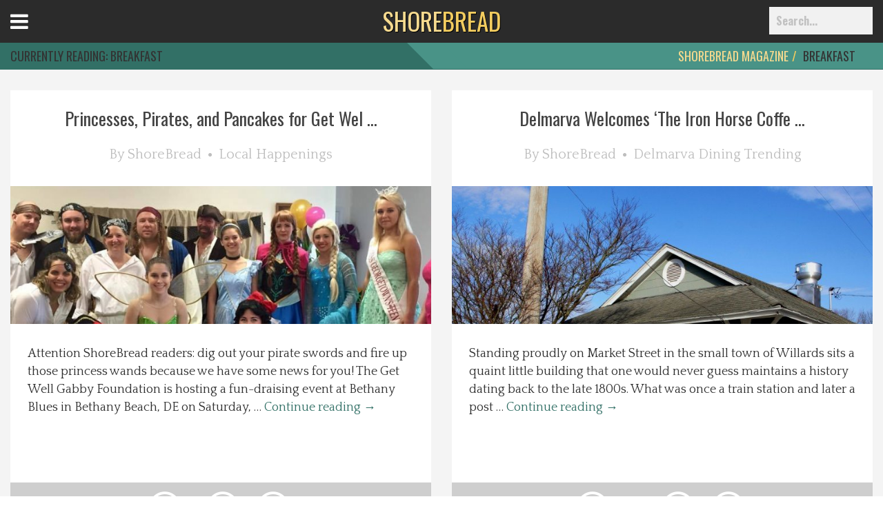

--- FILE ---
content_type: text/html; charset=UTF-8
request_url: https://shorebread.com/tag/breakfast-2/
body_size: 10566
content:
<!doctype html>

<!--[if lt IE 7]><html lang="en-US" class="no-js lt-ie9 lt-ie8 lt-ie7"> <![endif]-->
<!--[if (IE 7)&!(IEMobile)]><html lang="en-US" class="no-js lt-ie9 lt-ie8"><![endif]-->
<!--[if (IE 8)&!(IEMobile)]><html lang="en-US" class="no-js lt-ie9"><![endif]-->
<!--[if gt IE 8]><!--> <html lang="en-US" class="no-js"><!--<![endif]-->

<head>
	<meta charset="utf-8">

		<meta http-equiv="X-UA-Compatible" content="IE=edge,chrome=1">
	

		<meta name="HandheldFriendly" content="True">
	<meta name="MobileOptimized" content="320">
	<meta name="viewport" content="width=device-width, initial-scale=1.0"/>
	<meta property="fb:pages" content="255283627832033" />

		<link rel="apple-touch-icon" href="/wp-content/themes/darwin/images/apple-icon-touch.png">
	<link rel="icon" href="/wp-content/uploads/2015/04/favi.ico">
	<link rel="pingback" href="">

		
<!-- Google Tag Manager for WordPress by gtm4wp.com -->
<script data-cfasync="false" data-pagespeed-no-defer>//<![CDATA[
	var gtm4wp_datalayer_name = "dataLayer";
	var dataLayer = dataLayer || [];
//]]>
</script>
<!-- End Google Tag Manager for WordPress by gtm4wp.com -->
<!-- This site is optimized with the Yoast SEO plugin v13.4.1 - https://yoast.com/wordpress/plugins/seo/ -->
<title>breakfast Archives | ShoreBread Eastern Shore Lifestyle Magazine</title>
<meta name="robots" content="noindex,follow"/>
<meta property="og:locale" content="en_US" />
<meta property="og:type" content="object" />
<meta property="og:title" content="breakfast Archives | ShoreBread Eastern Shore Lifestyle Magazine" />
<meta property="og:url" content="http://shorebread.com/tag/breakfast-2/" />
<meta property="og:site_name" content="ShoreBread Eastern Shore Lifestyle Magazine" />
<meta name="twitter:card" content="summary" />
<meta name="twitter:title" content="breakfast Archives | ShoreBread Eastern Shore Lifestyle Magazine" />
<script type='application/ld+json' class='yoast-schema-graph yoast-schema-graph--main'>{"@context":"https://schema.org","@graph":[{"@type":"WebSite","@id":"https://shorebread.com/#website","url":"https://shorebread.com/","name":"ShoreBread Eastern Shore Lifestyle Magazine","inLanguage":"en-US","potentialAction":[{"@type":"SearchAction","target":"https://shorebread.com/?s={search_term_string}","query-input":"required name=search_term_string"}]},{"@type":"CollectionPage","@id":"https://shorebread.com/tag/breakfast-2/#webpage","url":"https://shorebread.com/tag/breakfast-2/","name":"breakfast Archives | ShoreBread Eastern Shore Lifestyle Magazine","isPartOf":{"@id":"https://shorebread.com/#website"},"inLanguage":"en-US"}]}</script>
<!-- / Yoast SEO plugin. -->

<link rel='dns-prefetch' href='//maxcdn.bootstrapcdn.com' />
<link rel='dns-prefetch' href='//fonts.googleapis.com' />
<link rel='dns-prefetch' href='//s.w.org' />
<link rel="alternate" type="application/rss+xml" title="ShoreBread Eastern Shore Lifestyle Magazine &raquo; Feed" href="https://shorebread.com/feed/" />
<link rel="alternate" type="application/rss+xml" title="ShoreBread Eastern Shore Lifestyle Magazine &raquo; Comments Feed" href="https://shorebread.com/comments/feed/" />
<link rel="alternate" type="text/calendar" title="ShoreBread Eastern Shore Lifestyle Magazine &raquo; iCal Feed" href="https://shorebread.com/calendar/?ical=1" />
<link rel="alternate" type="application/rss+xml" title="ShoreBread Eastern Shore Lifestyle Magazine &raquo; breakfast Tag Feed" href="https://shorebread.com/tag/breakfast-2/feed/" />
		<script type="text/javascript">
			window._wpemojiSettings = {"baseUrl":"https:\/\/s.w.org\/images\/core\/emoji\/12.0.0-1\/72x72\/","ext":".png","svgUrl":"https:\/\/s.w.org\/images\/core\/emoji\/12.0.0-1\/svg\/","svgExt":".svg","source":{"concatemoji":"https:\/\/shorebread.com\/wp-includes\/js\/wp-emoji-release.min.js"}};
			/*! This file is auto-generated */
			!function(e,a,t){var r,n,o,i,p=a.createElement("canvas"),s=p.getContext&&p.getContext("2d");function c(e,t){var a=String.fromCharCode;s.clearRect(0,0,p.width,p.height),s.fillText(a.apply(this,e),0,0);var r=p.toDataURL();return s.clearRect(0,0,p.width,p.height),s.fillText(a.apply(this,t),0,0),r===p.toDataURL()}function l(e){if(!s||!s.fillText)return!1;switch(s.textBaseline="top",s.font="600 32px Arial",e){case"flag":return!c([127987,65039,8205,9895,65039],[127987,65039,8203,9895,65039])&&(!c([55356,56826,55356,56819],[55356,56826,8203,55356,56819])&&!c([55356,57332,56128,56423,56128,56418,56128,56421,56128,56430,56128,56423,56128,56447],[55356,57332,8203,56128,56423,8203,56128,56418,8203,56128,56421,8203,56128,56430,8203,56128,56423,8203,56128,56447]));case"emoji":return!c([55357,56424,55356,57342,8205,55358,56605,8205,55357,56424,55356,57340],[55357,56424,55356,57342,8203,55358,56605,8203,55357,56424,55356,57340])}return!1}function d(e){var t=a.createElement("script");t.src=e,t.defer=t.type="text/javascript",a.getElementsByTagName("head")[0].appendChild(t)}for(i=Array("flag","emoji"),t.supports={everything:!0,everythingExceptFlag:!0},o=0;o<i.length;o++)t.supports[i[o]]=l(i[o]),t.supports.everything=t.supports.everything&&t.supports[i[o]],"flag"!==i[o]&&(t.supports.everythingExceptFlag=t.supports.everythingExceptFlag&&t.supports[i[o]]);t.supports.everythingExceptFlag=t.supports.everythingExceptFlag&&!t.supports.flag,t.DOMReady=!1,t.readyCallback=function(){t.DOMReady=!0},t.supports.everything||(n=function(){t.readyCallback()},a.addEventListener?(a.addEventListener("DOMContentLoaded",n,!1),e.addEventListener("load",n,!1)):(e.attachEvent("onload",n),a.attachEvent("onreadystatechange",function(){"complete"===a.readyState&&t.readyCallback()})),(r=t.source||{}).concatemoji?d(r.concatemoji):r.wpemoji&&r.twemoji&&(d(r.twemoji),d(r.wpemoji)))}(window,document,window._wpemojiSettings);
		</script>
		<style type="text/css">
img.wp-smiley,
img.emoji {
	display: inline !important;
	border: none !important;
	box-shadow: none !important;
	height: 1em !important;
	width: 1em !important;
	margin: 0 .07em !important;
	vertical-align: -0.1em !important;
	background: none !important;
	padding: 0 !important;
}
</style>
	<link rel='stylesheet' id='browser-css-css'  href='https://shorebread.com/wp-content/themes/darwin/includes/outdatedbrowser/outdatedBrowser.css' type='text/css' media='all' />
<link rel='stylesheet' id='darwin-css-css'  href='https://shorebread.com/wp-content/themes/darwin/compiled.css' type='text/css' media='all' />
<!--[if lt IE 9]>
<link rel='stylesheet' id='darwin-ie-only-css'  href='https://shorebread.com/wp-content/themes/evolution/css/ie.css' type='text/css' media='all' />
<![endif]-->
<link rel='stylesheet' id='tribe-common-skeleton-style-css'  href='https://shorebread.com/wp-content/plugins/the-events-calendar/common/src/resources/css/common-skeleton.min.css' type='text/css' media='all' />
<link rel='stylesheet' id='tribe-tooltip-css'  href='https://shorebread.com/wp-content/plugins/the-events-calendar/common/src/resources/css/tooltip.min.css' type='text/css' media='all' />
<link rel='stylesheet' id='wp-block-library-css'  href='https://shorebread.com/wp-includes/css/dist/block-library/style.min.css' type='text/css' media='all' />
<link rel='stylesheet' id='d3_gallery_basic_css-css'  href='https://shorebread.com/wp-content/plugins/d3-gallery/css/basic.css' type='text/css' media='all' />
<link rel='stylesheet' id='d3_gallery_front_js-css'  href='https://shorebread.com/wp-content/plugins/d3-gallery/css/gallery.css' type='text/css' media='all' />
<link rel='stylesheet' id='taxonomy-image-plugin-public-css'  href='https://shorebread.com/wp-content/plugins/taxonomy-images/css/style.css' type='text/css' media='screen' />
<link rel='stylesheet' id='d3forms-css-css'  href='https://shorebread.com/wp-content/plugins/d3forms//asset/css/d3forms.css' type='text/css' media='all' />
<link rel='stylesheet' id='bload-css'  href='https://shorebread.com/wp-content/plugins/d3forms//asset/css/bload/bload.css' type='text/css' media='all' />
<link rel='stylesheet' id='fileupload-css'  href='https://shorebread.com/wp-content/plugins/d3forms//asset/css/fileUpload/jquery.fileupload.css' type='text/css' media='all' />
<link rel='stylesheet' id='jr-insta-styles-css'  href='https://shorebread.com/wp-content/plugins/instagram-slider-widget/assets/css/jr-insta.css' type='text/css' media='all' />
<link rel='stylesheet' id='wis_font-awesome-css'  href='https://maxcdn.bootstrapcdn.com/font-awesome/4.7.0/css/font-awesome.min.css' type='text/css' media='all' />
<link rel='stylesheet' id='wis_instag-slider-css'  href='https://shorebread.com/wp-content/plugins/instagram-slider-widget/assets/css/instag-slider.css' type='text/css' media='all' />
<link rel='stylesheet' id='wis_wis-header-css'  href='https://shorebread.com/wp-content/plugins/instagram-slider-widget/assets/css/wis-header.css' type='text/css' media='all' />
<link rel='stylesheet' id='google-fonts-css'  href='//fonts.googleapis.com/css?family=Oswald%3A400%2C700%2C300%7CQuattrocento%3A400%2C700' type='text/css' media='all' />
<link rel='stylesheet' id='slick-css-css'  href='https://shorebread.com/wp-content/themes/evolution/js/slick-theme.css' type='text/css' media='all' />
<link rel='stylesheet' id='slick-theme-css-css'  href='https://shorebread.com/wp-content/themes/evolution/js/slick.css' type='text/css' media='all' />
<link rel='stylesheet' id='evo-css-css'  href='https://shorebread.com/wp-content/themes/evolution/compiled.css' type='text/css' media='all' />
<script type='text/javascript' src='https://shorebread.com/wp-includes/js/jquery/jquery.js'></script>
<script type='text/javascript' src='https://shorebread.com/wp-includes/js/jquery/jquery-migrate.min.js'></script>
<script type='text/javascript' src='https://shorebread.com/wp-includes/js/jquery/ui/core.min.js'></script>
<script type='text/javascript' src='https://shorebread.com/wp-includes/js/jquery/ui/datepicker.min.js'></script>
<script type='text/javascript'>
jQuery(document).ready(function(jQuery){jQuery.datepicker.setDefaults({"closeText":"Close","currentText":"Today","monthNames":["January","February","March","April","May","June","July","August","September","October","November","December"],"monthNamesShort":["Jan","Feb","Mar","Apr","May","Jun","Jul","Aug","Sep","Oct","Nov","Dec"],"nextText":"Next","prevText":"Previous","dayNames":["Sunday","Monday","Tuesday","Wednesday","Thursday","Friday","Saturday"],"dayNamesShort":["Sun","Mon","Tue","Wed","Thu","Fri","Sat"],"dayNamesMin":["S","M","T","W","T","F","S"],"dateFormat":"MM d, yy","firstDay":1,"isRTL":false});});
</script>
<script type='text/javascript' src='https://shorebread.com/wp-content/plugins/d3-gallery/js/basic.js'></script>
<script type='text/javascript' src='https://shorebread.com/wp-content/plugins/d3-gallery/js/front.js'></script>
<script type='text/javascript' src='https://shorebread.com/wp-content/plugins/duracelltomi-google-tag-manager/js/gtm4wp-form-move-tracker.js'></script>
<script type='text/javascript' src='https://shorebread.com/wp-content/plugins/instagram-slider-widget/assets/js/jquery.flexslider-min.js'></script>
<link rel='https://api.w.org/' href='https://shorebread.com/wp-json/' />
<meta name="tec-api-version" content="v1"><meta name="tec-api-origin" content="https://shorebread.com"><link rel="https://theeventscalendar.com/" href="https://shorebread.com/wp-json/tribe/events/v1/events/?tags=breakfast-2" />		<script type="text/javascript">
		var d3foms_ajaxurl = 'https://shorebread.com/wp-admin/admin-ajax.php';
		</script>
		
<!-- Google Tag Manager for WordPress by gtm4wp.com -->
<script data-cfasync="false" data-pagespeed-no-defer>//<![CDATA[
	var dataLayer_content = {"pageTitle":"breakfast Archives | ShoreBread Eastern Shore Lifestyle Magazine","pagePostType":"post","pagePostType2":"tag-post","postCountOnPage":5,"postCountTotal":5};
	dataLayer.push( dataLayer_content );//]]>
</script>
<script data-cfasync="false">//<![CDATA[
(function(w,d,s,l,i){w[l]=w[l]||[];w[l].push({'gtm.start':
new Date().getTime(),event:'gtm.js'});var f=d.getElementsByTagName(s)[0],
j=d.createElement(s),dl=l!='dataLayer'?'&l='+l:'';j.async=true;j.src=
'//www.googletagmanager.com/gtm.'+'js?id='+i+dl;f.parentNode.insertBefore(j,f);
})(window,document,'script','dataLayer','GTM-P6BFQ93');//]]>
</script>
<!-- End Google Tag Manager -->
<!-- End Google Tag Manager for WordPress by gtm4wp.com -->	<!-- HTML5 Shim and Respond.js IE8 support of HTML5 elements and media queries -->
	<!--[if lt IE 9]>
		<script src="https://oss.maxcdn.com/libs/html5shiv/3.7.0/html5shiv.js"></script>
		<script src="https://oss.maxcdn.com/libs/respond.js/1.4.2/respond.min.js"></script>
	<![endif]-->
	</head><body class="archive tag tag-breakfast-2 tag-4257 tribe-no-js">
	
<!-- Google Tag Manager (noscript) -->
<noscript><iframe src="https://www.googletagmanager.com/ns.html?id=GTM-P6BFQ93"
height="0" width="0" style="display:none;visibility:hidden"></iframe></noscript>
<!-- End Google Tag Manager (noscript) -->		
	<div class="menu-wrap">
		<nav class="menu-top">
			<div class="icon-list">
				<div class="social">
					<a target="_blank" href="https://www.facebook.com/shorebread" title="Join us on Facebook!"><span class="fa fa-facebook"></span></a>
					<a target="_blank" href="https://twitter.com/shorebread" title="Follow us on Twitter!"><span class="fa fa-twitter"></span></a>
					<a target="_blank" href="http://instagram.com/shorebread" title="Follow our Instagram feed!"><span class="fa fa-instagram"></span></a>
					<a target="_blank" href="https://www.pinterest.com/shorebread/" title="View our favorites on Pinterest!"><span class="fa fa-pinterest"></span></a>
					<a target="_blank" href="https://shorebread.com/feed/" title="Subscribe to our RSS feed!"><span class="fa fa-rss"></span></a>
				</div>
			</div>
		</nav>
		<nav class="menu-side">
			<div class="menu-container"><ul id="menu-left-menu" class="list-nav"><li id="menu-item-3685125" class="menu-item menu-item-type-post_type menu-item-object-page menu-item-home menu-item-3685125"><a href="https://shorebread.com/">Home</a></li>
<li id="menu-item-3685119" class="menu-item menu-item-type-taxonomy menu-item-object-category menu-item-3685119"><a href="https://shorebread.com/category/best-of/">Best Of</a></li>
<li id="menu-item-3685120" class="menu-item menu-item-type-taxonomy menu-item-object-category menu-item-3685120"><a href="https://shorebread.com/category/delmarva-dining/">Delmarva Dining</a></li>
<li id="menu-item-3685121" class="menu-item menu-item-type-taxonomy menu-item-object-category menu-item-3685121"><a href="https://shorebread.com/category/explore-the-shore/">Explore The Shore</a></li>
<li id="menu-item-3685122" class="menu-item menu-item-type-taxonomy menu-item-object-category menu-item-3685122"><a href="https://shorebread.com/category/health-wellness/">Health &#038; Wellness</a></li>
<li id="menu-item-3685124" class="menu-item menu-item-type-taxonomy menu-item-object-category menu-item-3685124"><a href="https://shorebread.com/category/spotlight-on/">Spotlight On</a></li>
<li id="menu-item-3685314" class="menu-item menu-item-type-taxonomy menu-item-object-category menu-item-3685314"><a href="https://shorebread.com/category/local-happenings/">Local Happenings</a></li>
<li id="menu-item-3707717" class="menu-item menu-item-type-post_type menu-item-object-page menu-item-3707717"><a href="https://shorebread.com/recipes/">Recipes</a></li>
<li id="menu-item-3688362" class="menu-item menu-item-type-post_type menu-item-object-page menu-item-3688362"><a href="https://shorebread.com/about-us/">About Us</a></li>
<li id="menu-item-3688363" class="menu-item menu-item-type-post_type menu-item-object-page menu-item-3688363"><a href="https://shorebread.com/photos/">Photos</a></li>
<li id="menu-item-3685126" class="menu-item menu-item-type-post_type menu-item-object-page menu-item-3685126"><a href="https://shorebread.com/calendar/">Calendar</a></li>
<li id="menu-item-3685127" class="menu-item menu-item-type-post_type menu-item-object-page menu-item-3685127"><a href="https://shorebread.com/contact/">Contact Us</a></li>
<li id="menu-item-3699081" class="menu-item menu-item-type-post_type menu-item-object-page menu-item-3699081"><a href="https://shorebread.com/advertise-with-us/">Advertise with us</a></li>
</ul></div>		</nav>
	</div>
	<button class="menu-button" id="open-button">Open Menu</button>

	<header id="header" role="banner">
		<nav id="main-nav" class="nav-menu navbar navbar-fixed-top" role="navigation">
			<div class="header-bottom">
				<div class="wrap">
					<div class="hold">
						<div class="logoWrap">
							<a href="https://shorebread.com"  class="logo animated fadeIn" title="https://shorebread.com">
								<span>SHORE</span>BREAD
							</a>
						</div>

						<div class="menu-container"><ul id="menu-primary" class="list-nav"><li id="menu-item-3685113" class="menu-item menu-item-type-taxonomy menu-item-object-category menu-item-3685113"><a href="https://shorebread.com/category/best-of/">Best Of</a></li>
<li id="menu-item-3685114" class="menu-item menu-item-type-taxonomy menu-item-object-category menu-item-3685114"><a href="https://shorebread.com/category/delmarva-dining/">Delmarva Dining</a></li>
<li id="menu-item-3685115" class="menu-item menu-item-type-taxonomy menu-item-object-category menu-item-3685115"><a href="https://shorebread.com/category/explore-the-shore/">Explore The Shore</a></li>
<li id="menu-item-3685116" class="menu-item menu-item-type-taxonomy menu-item-object-category menu-item-3685116"><a href="https://shorebread.com/category/health-wellness/">Health &#038; Wellness</a></li>
<li id="menu-item-3685118" class="menu-item menu-item-type-taxonomy menu-item-object-category menu-item-3685118"><a href="https://shorebread.com/category/spotlight-on/">Spotlight On</a></li>
<li id="menu-item-3685313" class="menu-item menu-item-type-taxonomy menu-item-object-category menu-item-3685313"><a href="https://shorebread.com/category/local-happenings/">Local Happenings</a></li>
<li id="menu-item-3707638" class="menu-item menu-item-type-taxonomy menu-item-object-category menu-item-3707638"><a href="https://shorebread.com/category/shoredo/">ShoreDo!</a></li>
</ul></div>						<div class="clearfix"></div>
					</div>
				</div>
			</div>
			
		</nav><!-- #main-nav -->
		
		<div class="clearfix"></div>

	</header><!-- #header -->
	<div id="morphsearch" class="morphsearch">
		<form role="search" method="get" id="searchform" class="morphsearch-form" action="https://shorebread.com/">
			<input id="s" name="s" class="morphsearch-input" type="search" placeholder="Search...">
			<button id="searchsubmit" class="morphsearch-submit" type="submit">Search</button>
		</form>
		<div class="morphsearch-content">
						<div class="dummy-column">
				<h2>Recent</h2>
					                <a class="dummy-media-object" href="https://shorebread.com/2021/02/12/berlin-mds-heart-for-heros/" title="Berlin, MD&#8217;s Heart for Heros">
						                            <img width="735" height="749" src="/wp-content/uploads/2021/02/image0-2.jpeg" class="attachment-thumbmail size-thumbmail wp-post-image" alt="hearts for heros" title="hearts for heros" srcset="https://shorebread.com/wp-content/uploads/2021/02/image0-2.jpeg 735w, https://shorebread.com/wp-content/uploads/2021/02/image0-2-294x300.jpeg 294w, https://shorebread.com/wp-content/uploads/2021/02/image0-2-300x306.jpeg 300w" sizes="(max-width: 735px) 100vw, 735px" />                        						<h3>Berlin, MD&#8217;s Heart for Heros</h3>
					</a>
	            	                <a class="dummy-media-object" href="https://shorebread.com/2020/12/28/vacation-in-ocean-city-md/" title="Vacation in Ocean City, MD">
						                            <img width="1000" height="666" src="/wp-content/uploads/2018/10/boardwalk-beach.jpg" class="attachment-thumbmail size-thumbmail wp-post-image" alt="boardwalk leading to the beach" title="boardwalk and beach" srcset="https://shorebread.com/wp-content/uploads/2018/10/boardwalk-beach.jpg 1000w, https://shorebread.com/wp-content/uploads/2018/10/boardwalk-beach-300x200.jpg 300w, https://shorebread.com/wp-content/uploads/2018/10/boardwalk-beach-768x511.jpg 768w" sizes="(max-width: 1000px) 100vw, 1000px" />                        						<h3>Vacation in Ocean City, MD</h3>
					</a>
	            	                <a class="dummy-media-object" href="https://shorebread.com/2020/12/22/indoor-activities-in-ocean-city-md/" title="Indoor Activities in Ocean City, MD">
						                            <img width="1000" height="664" src="/wp-content/uploads/2020/12/Inlet_to_South_1st_Life_Saving_Museum_All_2.jpg" class="attachment-thumbmail size-thumbmail wp-post-image" alt="" title="Inlet_to_South_1st_Life_Saving_Museum_All_2" srcset="https://shorebread.com/wp-content/uploads/2020/12/Inlet_to_South_1st_Life_Saving_Museum_All_2.jpg 1000w, https://shorebread.com/wp-content/uploads/2020/12/Inlet_to_South_1st_Life_Saving_Museum_All_2-300x199.jpg 300w, https://shorebread.com/wp-content/uploads/2020/12/Inlet_to_South_1st_Life_Saving_Museum_All_2-768x510.jpg 768w" sizes="(max-width: 1000px) 100vw, 1000px" />                        						<h3>Indoor Activities in Ocean City, MD</h3>
					</a>
	            	                <a class="dummy-media-object" href="https://shorebread.com/2020/12/22/27th-annual-penguin-swim/" title="27th Annual Penguin Swim">
						                            <img width="3307" height="2205" src="/wp-content/uploads/2016/12/Penguin-Swim-2013_IMG_7650-Edit_01_01_2013.jpg" class="attachment-thumbmail size-thumbmail wp-post-image" alt="" title="Penguin Swim 2013" srcset="https://shorebread.com/wp-content/uploads/2016/12/Penguin-Swim-2013_IMG_7650-Edit_01_01_2013.jpg 3307w, https://shorebread.com/wp-content/uploads/2016/12/Penguin-Swim-2013_IMG_7650-Edit_01_01_2013-300x200.jpg 300w, https://shorebread.com/wp-content/uploads/2016/12/Penguin-Swim-2013_IMG_7650-Edit_01_01_2013-768x512.jpg 768w, https://shorebread.com/wp-content/uploads/2016/12/Penguin-Swim-2013_IMG_7650-Edit_01_01_2013-1024x683.jpg 1024w" sizes="(max-width: 3307px) 100vw, 3307px" />                        						<h3>27th Annual Penguin Swim</h3>
					</a>
	            	                <a class="dummy-media-object" href="https://shorebread.com/2020/12/18/ice-skating-in-worcester-county/" title="Ice Skating in Worcester County">
						                            <img width="2560" height="1707" src="/wp-content/uploads/2020/12/kelli-mcclintock-WEfBjlrhwcs-unsplash-scaled.jpg" class="attachment-thumbmail size-thumbmail wp-post-image" alt="ice skating" title="ice skating" srcset="https://shorebread.com/wp-content/uploads/2020/12/kelli-mcclintock-WEfBjlrhwcs-unsplash-scaled.jpg 2560w, https://shorebread.com/wp-content/uploads/2020/12/kelli-mcclintock-WEfBjlrhwcs-unsplash-300x200.jpg 300w, https://shorebread.com/wp-content/uploads/2020/12/kelli-mcclintock-WEfBjlrhwcs-unsplash-1024x683.jpg 1024w, https://shorebread.com/wp-content/uploads/2020/12/kelli-mcclintock-WEfBjlrhwcs-unsplash-768x512.jpg 768w, https://shorebread.com/wp-content/uploads/2020/12/kelli-mcclintock-WEfBjlrhwcs-unsplash-1536x1024.jpg 1536w, https://shorebread.com/wp-content/uploads/2020/12/kelli-mcclintock-WEfBjlrhwcs-unsplash-2048x1365.jpg 2048w" sizes="(max-width: 2560px) 100vw, 2560px" />                        						<h3>Ice Skating in Worcester County</h3>
					</a>
	            	                <a class="dummy-media-object" href="https://shorebread.com/2020/12/11/surviving-kitchen-renovations/" title="Surviving Kitchen Renovations">
						                            <img width="2560" height="1707" src="/wp-content/uploads/2020/12/edgar-castrejon-CX8ooha2yLA-unsplash-1-scaled.jpg" class="attachment-thumbmail size-thumbmail wp-post-image" alt="kitchen remodel" title="kitchen remodel" srcset="https://shorebread.com/wp-content/uploads/2020/12/edgar-castrejon-CX8ooha2yLA-unsplash-1-scaled.jpg 2560w, https://shorebread.com/wp-content/uploads/2020/12/edgar-castrejon-CX8ooha2yLA-unsplash-1-300x200.jpg 300w, https://shorebread.com/wp-content/uploads/2020/12/edgar-castrejon-CX8ooha2yLA-unsplash-1-1024x683.jpg 1024w, https://shorebread.com/wp-content/uploads/2020/12/edgar-castrejon-CX8ooha2yLA-unsplash-1-768x512.jpg 768w, https://shorebread.com/wp-content/uploads/2020/12/edgar-castrejon-CX8ooha2yLA-unsplash-1-1536x1024.jpg 1536w, https://shorebread.com/wp-content/uploads/2020/12/edgar-castrejon-CX8ooha2yLA-unsplash-1-2048x1365.jpg 2048w" sizes="(max-width: 2560px) 100vw, 2560px" />                        						<h3>Surviving Kitchen Renovations</h3>
					</a>
	            			</div>
					</div><!-- /morphsearch-content -->
		<span class="morphsearch-close"></span>
	</div>
	<div class="content-wrap">
		<div class="content">
				<section id="main" class="">
							<header class="page-header">
					<div class="wrap">
						<div class="hold">
							<h1 class="page-title">
									Currently Reading: <span>breakfast</span>							</h1>
							<div class="crumbs">
								<ol class="breadcrumb"><li><a href="http://shorebread.com">ShoreBread Magazine</a></li><li>breakfast</li></ol>							</div>
						</div>
					</div>
				</header>

				<div class="wrap">
					<div class="hold">
						<div class="reader">
														
										                        <article role="article">
		                        	<div class="inner">
			                            <header class="article-title">
			                                <h2>
			                                	<a href="https://shorebread.com/2017/02/14/princesses-pirates-pancakes-get-well-gabby-foundation/">
			                                		Princesses, Pirates, and Pancakes for Get Wel		                                    		...		                                    	</a>
			                                </h2>
			                                <div class="top-meta">
			                                    <span>By <a href="https://shorebread.com/author/shorebread/">ShoreBread</a></span>
			                                    <i class="fa fa-circle"></i>
			                                    <span>
			                                        			                                            <a href="https://shorebread.com/category/local-happenings/">Local Happenings</a>
			                                            			                                    </span>
			                                </div>
			                            </header>
			                            <div class="article-img">
		                                    <a href="https://shorebread.com/2017/02/14/princesses-pirates-pancakes-get-well-gabby-foundation/">
		                                        		                                            <img width="900" height="500" src="/wp-content/uploads/2017/02/16427332_1542091725831557_7642573571227356443_n-900x500.jpg" class="attachment-larger-thumb-700 size-larger-thumb-700 wp-post-image" alt="" title="16427332_1542091725831557_7642573571227356443_n" />		                                        		                                    </a>
		                                </div>
			                            <div class="article-body">
			                                <p>Attention ShoreBread readers: dig out your pirate swords and fire up those princess wands because we have some news for you! The Get Well Gabby Foundation is hosting a fun-draising event at Bethany Blues in Bethany Beach, DE on Saturday, &hellip; <a href="https://shorebread.com/2017/02/14/princesses-pirates-pancakes-get-well-gabby-foundation/">Continue reading <span class="meta-nav">&rarr;</span></a></p>
			                            </div>
			                            <footer class="article-footer">
			                                <div class="social-counter">
<span class="facebook">
    <a target="_blank" href="https://www.facebook.com/sharer/sharer.php?u=https%3A%2F%2Fshorebread.com%2F2017%2F02%2F14%2Fprincesses-pirates-pancakes-get-well-gabby-foundation">
                    <span class="fa-stack fa-lg">
                <i class="fa fa-circle-thin fa-stack-2x"></i>
                <i class="fa fa-facebook fa-stack-1x fa-inverse"></i>
            </span>
            <span class="counter">1</span> 
        
                </a>       </span>
<span class="twitter">
    <a target="_blank" href="http://twitter.com/intent/tweet?text=&url=https%3A%2F%2Fshorebread.com%2F2017%2F02%2F14%2Fprincesses-pirates-pancakes-get-well-gabby-foundation">
                    <span class="fa-stack fa-lg">
                <i class="fa fa-circle-thin fa-stack-2x"></i>
                <i class="fa fa-twitter fa-stack-1x fa-inverse"></i>
            </span>
            <span class="counter"></span> 
        
                </a>       </span>
<span class="linkedin">
    <a target="_blank" href="http://www.linkedin.com/shareArticle?mini=true&url=https%3A%2F%2Fshorebread.com%2F2017%2F02%2F14%2Fprincesses-pirates-pancakes-get-well-gabby-foundation&title=https%3A%2F%2Fshorebread.com%2F2017%2F02%2F14%2Fprincesses-pirates-pancakes-get-well-gabby-foundation">
                    <span class="fa-stack fa-lg">
                <i class="fa fa-circle-thin fa-stack-2x"></i>
                <i class="fa fa-linkedin fa-stack-1x fa-inverse"></i>
            </span>
            <span class="counter"></span> 
        
                </a>       </span></div>			                            </footer>
			                        </div>
		                        </article>

							
										                        <article role="article">
		                        	<div class="inner">
			                            <header class="article-title">
			                                <h2>
			                                	<a href="https://shorebread.com/2016/01/27/delmarva-welcomes-the-iron-horse-coffee-house-eatery/">
			                                		Delmarva Welcomes &#8216;The Iron Horse Coffe		                                    		...		                                    	</a>
			                                </h2>
			                                <div class="top-meta">
			                                    <span>By <a href="https://shorebread.com/author/shorebread/">ShoreBread</a></span>
			                                    <i class="fa fa-circle"></i>
			                                    <span>
			                                        			                                            <a href="https://shorebread.com/category/delmarva-dining/">Delmarva Dining</a>
			                                            			                                            <a href="https://shorebread.com/category/trending/">Trending</a>
			                                            			                                    </span>
			                                </div>
			                            </header>
			                            <div class="article-img">
		                                    <a href="https://shorebread.com/2016/01/27/delmarva-welcomes-the-iron-horse-coffee-house-eatery/">
		                                        		                                            <img width="900" height="500" src="/wp-content/uploads/2016/01/Iron-Horse23-900x500.jpg" class="attachment-larger-thumb-700 size-larger-thumb-700 wp-post-image" alt="" title="Iron Horse23" />		                                        		                                    </a>
		                                </div>
			                            <div class="article-body">
			                                <p>Standing proudly on Market Street in the small town of Willards sits a quaint little building that one would never guess maintains a history dating back to the late 1800s. What was once a train station and later a post &hellip; <a href="https://shorebread.com/2016/01/27/delmarva-welcomes-the-iron-horse-coffee-house-eatery/">Continue reading <span class="meta-nav">&rarr;</span></a></p>
			                            </div>
			                            <footer class="article-footer">
			                                <div class="social-counter">
<span class="facebook">
    <a target="_blank" href="https://www.facebook.com/sharer/sharer.php?u=https%3A%2F%2Fshorebread.com%2F2016%2F01%2F27%2Fdelmarva-welcomes-the-iron-horse-coffee-house-eatery">
                    <span class="fa-stack fa-lg">
                <i class="fa fa-circle-thin fa-stack-2x"></i>
                <i class="fa fa-facebook fa-stack-1x fa-inverse"></i>
            </span>
            <span class="counter">2181</span> 
        
                </a>       </span>
<span class="twitter">
    <a target="_blank" href="http://twitter.com/intent/tweet?text=&url=https%3A%2F%2Fshorebread.com%2F2016%2F01%2F27%2Fdelmarva-welcomes-the-iron-horse-coffee-house-eatery">
                    <span class="fa-stack fa-lg">
                <i class="fa fa-circle-thin fa-stack-2x"></i>
                <i class="fa fa-twitter fa-stack-1x fa-inverse"></i>
            </span>
            <span class="counter"></span> 
        
                </a>       </span>
<span class="linkedin">
    <a target="_blank" href="http://www.linkedin.com/shareArticle?mini=true&url=https%3A%2F%2Fshorebread.com%2F2016%2F01%2F27%2Fdelmarva-welcomes-the-iron-horse-coffee-house-eatery&title=https%3A%2F%2Fshorebread.com%2F2016%2F01%2F27%2Fdelmarva-welcomes-the-iron-horse-coffee-house-eatery">
                    <span class="fa-stack fa-lg">
                <i class="fa fa-circle-thin fa-stack-2x"></i>
                <i class="fa fa-linkedin fa-stack-1x fa-inverse"></i>
            </span>
            <span class="counter"></span> 
        
                </a>       </span></div>			                            </footer>
			                        </div>
		                        </article>

							
										                        <article role="article">
		                        	<div class="inner">
			                            <header class="article-title">
			                                <h2>
			                                	<a href="https://shorebread.com/2015/07/30/cars-coffee-offers-unique-backdrop-for-breakfast-at-rosenfelds/">
			                                		&#8216;Cars &#038; Coffee&#8217; Offers Uniqu		                                    		...		                                    	</a>
			                                </h2>
			                                <div class="top-meta">
			                                    <span>By <a href="https://shorebread.com/author/shorebread/">ShoreBread</a></span>
			                                    <i class="fa fa-circle"></i>
			                                    <span>
			                                        			                                            <a href="https://shorebread.com/category/explore-the-shore/">Explore The Shore</a>
			                                            			                                    </span>
			                                </div>
			                            </header>
			                            <div class="article-img">
		                                    <a href="https://shorebread.com/2015/07/30/cars-coffee-offers-unique-backdrop-for-breakfast-at-rosenfelds/">
		                                        		                                            <img width="900" height="500" src="/wp-content/uploads/2015/07/cars4-900x500.jpg" class="attachment-larger-thumb-700 size-larger-thumb-700 wp-post-image" alt="" title="cars4" />		                                        		                                    </a>
		                                </div>
			                            <div class="article-body">
			                                <p>Breakfast is easily one of our favorite meals of the day and as writers, coffee is an essential part of life. As such, we&#8217;ve dined and sipped at most of the breakfast and coffee spots in Ocean City, but never &hellip; <a href="https://shorebread.com/2015/07/30/cars-coffee-offers-unique-backdrop-for-breakfast-at-rosenfelds/">Continue reading <span class="meta-nav">&rarr;</span></a></p>
			                            </div>
			                            <footer class="article-footer">
			                                <div class="social-counter">
<span class="facebook">
    <a target="_blank" href="https://www.facebook.com/sharer/sharer.php?u=https%3A%2F%2Fshorebread.com%2F2015%2F07%2F30%2Fcars-coffee-offers-unique-backdrop-for-breakfast-at-rosenfelds">
                    <span class="fa-stack fa-lg">
                <i class="fa fa-circle-thin fa-stack-2x"></i>
                <i class="fa fa-facebook fa-stack-1x fa-inverse"></i>
            </span>
            <span class="counter">19</span> 
        
                </a>       </span>
<span class="twitter">
    <a target="_blank" href="http://twitter.com/intent/tweet?text=&url=https%3A%2F%2Fshorebread.com%2F2015%2F07%2F30%2Fcars-coffee-offers-unique-backdrop-for-breakfast-at-rosenfelds">
                    <span class="fa-stack fa-lg">
                <i class="fa fa-circle-thin fa-stack-2x"></i>
                <i class="fa fa-twitter fa-stack-1x fa-inverse"></i>
            </span>
            <span class="counter"></span> 
        
                </a>       </span>
<span class="linkedin">
    <a target="_blank" href="http://www.linkedin.com/shareArticle?mini=true&url=https%3A%2F%2Fshorebread.com%2F2015%2F07%2F30%2Fcars-coffee-offers-unique-backdrop-for-breakfast-at-rosenfelds&title=https%3A%2F%2Fshorebread.com%2F2015%2F07%2F30%2Fcars-coffee-offers-unique-backdrop-for-breakfast-at-rosenfelds">
                    <span class="fa-stack fa-lg">
                <i class="fa fa-circle-thin fa-stack-2x"></i>
                <i class="fa fa-linkedin fa-stack-1x fa-inverse"></i>
            </span>
            <span class="counter"></span> 
        
                </a>       </span></div>			                            </footer>
			                        </div>
		                        </article>

							
										                        <article role="article">
		                        	<div class="inner">
			                            <header class="article-title">
			                                <h2>
			                                	<a href="https://shorebread.com/2015/04/17/shmagels-bagels-tcby-to-open-in-front-of-rt-50-walmart-2nd-bagel-shop-eyed-for-33rd-st-in-ocmd/">
			                                		Shmagel&#8217;s Bagels, TCBY to Open in front		                                    		...		                                    	</a>
			                                </h2>
			                                <div class="top-meta">
			                                    <span>By <a href="https://shorebread.com/author/shorebread/">ShoreBread</a></span>
			                                    <i class="fa fa-circle"></i>
			                                    <span>
			                                        			                                            <a href="https://shorebread.com/category/spotlight-on/">Spotlight On</a>
			                                            			                                    </span>
			                                </div>
			                            </header>
			                            <div class="article-img">
		                                    <a href="https://shorebread.com/2015/04/17/shmagels-bagels-tcby-to-open-in-front-of-rt-50-walmart-2nd-bagel-shop-eyed-for-33rd-st-in-ocmd/">
		                                        		                                            <img width="500" height="500" src="/wp-content/uploads/2015/04/bagels-e1429217297304-500x500.jpg" class="attachment-larger-thumb-700 size-larger-thumb-700 wp-post-image" alt="" srcset="https://shorebread.com/wp-content/uploads/2015/04/bagels-e1429217297304.jpg 500w, https://shorebread.com/wp-content/uploads/2015/04/bagels-e1429217297304-150x150.jpg 150w, https://shorebread.com/wp-content/uploads/2015/04/bagels-e1429217297304-300x300.jpg 300w, https://shorebread.com/wp-content/uploads/2015/04/bagels-e1429217297304-250x250.jpg 250w, https://shorebread.com/wp-content/uploads/2015/04/bagels-e1429217297304-125x125.jpg 125w, https://shorebread.com/wp-content/uploads/2015/04/bagels-e1429217297304-75x75.jpg 75w" sizes="(max-width: 500px) 100vw, 500px" title="bagels" />		                                        		                                    </a>
		                                </div>
			                            <div class="article-body">
			                                <p>After what has seemed like an eternity for locals, the empty spaces in front Walmart and Home Depot along Route 50 are finally coming to life as businesses start to move in. First, we saw Piaza launch their grand opening &hellip; <a href="https://shorebread.com/2015/04/17/shmagels-bagels-tcby-to-open-in-front-of-rt-50-walmart-2nd-bagel-shop-eyed-for-33rd-st-in-ocmd/">Continue reading <span class="meta-nav">&rarr;</span></a></p>
			                            </div>
			                            <footer class="article-footer">
			                                <div class="social-counter">
<span class="facebook">
    <a target="_blank" href="https://www.facebook.com/sharer/sharer.php?u=https%3A%2F%2Fshorebread.com%2F2015%2F04%2F17%2Fshmagels-bagels-tcby-to-open-in-front-of-rt-50-walmart-2nd-bagel-shop-eyed-for-33rd-st-in-ocmd">
                    <span class="fa-stack fa-lg">
                <i class="fa fa-circle-thin fa-stack-2x"></i>
                <i class="fa fa-facebook fa-stack-1x fa-inverse"></i>
            </span>
            <span class="counter">115</span> 
        
                </a>       </span>
<span class="twitter">
    <a target="_blank" href="http://twitter.com/intent/tweet?text=&url=https%3A%2F%2Fshorebread.com%2F2015%2F04%2F17%2Fshmagels-bagels-tcby-to-open-in-front-of-rt-50-walmart-2nd-bagel-shop-eyed-for-33rd-st-in-ocmd">
                    <span class="fa-stack fa-lg">
                <i class="fa fa-circle-thin fa-stack-2x"></i>
                <i class="fa fa-twitter fa-stack-1x fa-inverse"></i>
            </span>
            <span class="counter"></span> 
        
                </a>       </span>
<span class="linkedin">
    <a target="_blank" href="http://www.linkedin.com/shareArticle?mini=true&url=https%3A%2F%2Fshorebread.com%2F2015%2F04%2F17%2Fshmagels-bagels-tcby-to-open-in-front-of-rt-50-walmart-2nd-bagel-shop-eyed-for-33rd-st-in-ocmd&title=https%3A%2F%2Fshorebread.com%2F2015%2F04%2F17%2Fshmagels-bagels-tcby-to-open-in-front-of-rt-50-walmart-2nd-bagel-shop-eyed-for-33rd-st-in-ocmd">
                    <span class="fa-stack fa-lg">
                <i class="fa fa-circle-thin fa-stack-2x"></i>
                <i class="fa fa-linkedin fa-stack-1x fa-inverse"></i>
            </span>
            <span class="counter"></span> 
        
                </a>       </span></div>			                            </footer>
			                        </div>
		                        </article>

							
										                        <article role="article">
		                        	<div class="inner">
			                            <header class="article-title">
			                                <h2>
			                                	<a href="https://shorebread.com/2013/10/03/the-breakfast-bum-serving-up-home-style-breakfast-all-day-long/">
			                                		The Breakfast Bum, Serving Up Home-Style Brea		                                    		...		                                    	</a>
			                                </h2>
			                                <div class="top-meta">
			                                    <span>By <a href="https://shorebread.com/author/shorebread/">ShoreBread</a></span>
			                                    <i class="fa fa-circle"></i>
			                                    <span>
			                                        			                                            <a href="https://shorebread.com/category/delmarva-dining/">Delmarva Dining</a>
			                                            			                                    </span>
			                                </div>
			                            </header>
			                            <div class="article-img">
		                                    <a href="https://shorebread.com/2013/10/03/the-breakfast-bum-serving-up-home-style-breakfast-all-day-long/">
		                                        		                                            <img width="640" height="480" src="/wp-content/uploads/2013/10/IMG_4832.jpeg" class="attachment-larger-thumb-700 size-larger-thumb-700 wp-post-image" alt="" srcset="https://shorebread.com/wp-content/uploads/2013/10/IMG_4832.jpeg 640w, https://shorebread.com/wp-content/uploads/2013/10/IMG_4832-300x225.jpeg 300w" sizes="(max-width: 640px) 100vw, 640px" title="IMG_4832" />		                                        		                                    </a>
		                                </div>
			                            <div class="article-body">
			                                <p>Salisbury University has seen a substantial amount of growth and changes over the past few years, giving rise to new businesses in the area as well. Located in the ground floor of SU&#8217;s latest high-rise dormitories (Sea Gull Square), the &hellip; <a href="https://shorebread.com/2013/10/03/the-breakfast-bum-serving-up-home-style-breakfast-all-day-long/">Continue reading <span class="meta-nav">&rarr;</span></a></p>
			                            </div>
			                            <footer class="article-footer">
			                                <div class="social-counter">
<span class="facebook">
    <a target="_blank" href="https://www.facebook.com/sharer/sharer.php?u=https%3A%2F%2Fshorebread.com%2F2013%2F10%2F03%2Fthe-breakfast-bum-serving-up-home-style-breakfast-all-day-long">
                    <span class="fa-stack fa-lg">
                <i class="fa fa-circle-thin fa-stack-2x"></i>
                <i class="fa fa-facebook fa-stack-1x fa-inverse"></i>
            </span>
            <span class="counter">87</span> 
        
                </a>       </span>
<span class="twitter">
    <a target="_blank" href="http://twitter.com/intent/tweet?text=&url=https%3A%2F%2Fshorebread.com%2F2013%2F10%2F03%2Fthe-breakfast-bum-serving-up-home-style-breakfast-all-day-long">
                    <span class="fa-stack fa-lg">
                <i class="fa fa-circle-thin fa-stack-2x"></i>
                <i class="fa fa-twitter fa-stack-1x fa-inverse"></i>
            </span>
            <span class="counter"></span> 
        
                </a>       </span>
<span class="linkedin">
    <a target="_blank" href="http://www.linkedin.com/shareArticle?mini=true&url=https%3A%2F%2Fshorebread.com%2F2013%2F10%2F03%2Fthe-breakfast-bum-serving-up-home-style-breakfast-all-day-long&title=https%3A%2F%2Fshorebread.com%2F2013%2F10%2F03%2Fthe-breakfast-bum-serving-up-home-style-breakfast-all-day-long">
                    <span class="fa-stack fa-lg">
                <i class="fa fa-circle-thin fa-stack-2x"></i>
                <i class="fa fa-linkedin fa-stack-1x fa-inverse"></i>
            </span>
            <span class="counter"></span> 
        
                </a>       </span></div>			                            </footer>
			                        </div>
		                        </article>

														<div class="clearfix"></div>
						</div>
						<div class="col-md-12 text-center"></div>
					</div>
				</div>

					</section>

<!--LOAD OUR FOOTER-->

			<footer id="footer">
				<div class="wrap">
					<div class="hold">
						
<div id="footer-widgets" class="three">
		<div id="first" class="widget-area" role="complementary">
		<aside id="nav_menu-2" class="widget widget_nav_menu"><h3 class="widget-title">Quick Links</h3><div class="menu-utility-container"><ul id="menu-utility" class="menu"><li id="menu-item-3685128" class="menu-item menu-item-type-post_type menu-item-object-page menu-item-home menu-item-3685128"><a href="https://shorebread.com/">Home</a></li>
<li id="menu-item-3688355" class="menu-item menu-item-type-taxonomy menu-item-object-category menu-item-3688355"><a href="https://shorebread.com/category/best-of/">Best Of</a></li>
<li id="menu-item-3688356" class="menu-item menu-item-type-taxonomy menu-item-object-category menu-item-3688356"><a href="https://shorebread.com/category/delmarva-dining/">Delmarva Dining</a></li>
<li id="menu-item-3688357" class="menu-item menu-item-type-taxonomy menu-item-object-category menu-item-3688357"><a href="https://shorebread.com/category/explore-the-shore/">Explore The Shore</a></li>
<li id="menu-item-3688358" class="menu-item menu-item-type-taxonomy menu-item-object-category menu-item-3688358"><a href="https://shorebread.com/category/health-wellness/">Health &#038; Wellness</a></li>
<li id="menu-item-3688359" class="menu-item menu-item-type-taxonomy menu-item-object-category menu-item-3688359"><a href="https://shorebread.com/category/local-happenings/">Local Happenings</a></li>
<li id="menu-item-3688361" class="menu-item menu-item-type-taxonomy menu-item-object-category menu-item-3688361"><a href="https://shorebread.com/category/spotlight-on/">Spotlight On</a></li>
<li id="menu-item-3685129" class="menu-item menu-item-type-post_type menu-item-object-page menu-item-3685129"><a href="https://shorebread.com/about-us/">About Us</a></li>
<li id="menu-item-3685130" class="menu-item menu-item-type-post_type menu-item-object-page menu-item-3685130"><a href="https://shorebread.com/calendar/">Calendar</a></li>
<li id="menu-item-3685134" class="menu-item menu-item-type-post_type menu-item-object-page menu-item-3685134"><a href="https://shorebread.com/photos/">Photos</a></li>
<li id="menu-item-3685132" class="menu-item menu-item-type-post_type menu-item-object-page menu-item-3685132"><a href="https://shorebread.com/recipes/">Recipes</a></li>
<li id="menu-item-3699082" class="menu-item menu-item-type-post_type menu-item-object-page menu-item-3699082"><a href="https://shorebread.com/advertise-with-us/">Advertise with us</a></li>
<li id="menu-item-3685131" class="menu-item menu-item-type-post_type menu-item-object-page menu-item-3685131"><a href="https://shorebread.com/contact/">Contact Us</a></li>
<li id="menu-item-3706876" class="menu-item menu-item-type-post_type menu-item-object-page menu-item-3706876"><a href="https://shorebread.com/terms-conditions/">Terms &#038; Conditions</a></li>
<li id="menu-item-3685133" class="menu-item menu-item-type-post_type menu-item-object-page menu-item-3685133"><a href="https://shorebread.com/site-map/">Site Map</a></li>
<li id="menu-item-3837939" class="menu-item menu-item-type-post_type menu-item-object-page menu-item-3837939"><a href="https://shorebread.com/3837935-2/">Accessibility</a></li>
</ul></div></aside>	</div><!-- #first .widget-area -->
	
		<div id="second" class="widget-area" role="complementary">
		<aside id="text-3" class="widget widget_text"><h3 class="widget-title">E-News</h3>			<div class="textwidget"><p>Sign up for the latest updates from ShoreBread!</p><div id="frmD3Forms1963_form_container" class="frm-container">
	<div class="frm-success-cont alert alert-success">Thank you for your submission.</div>
	<form action="" method="post" enctype="application/x-www-form-urlencoded" name="frmD3Forms1963" id="frmD3Forms1963" role="form" class="frm frm-no-redirect">
		<input type="hidden" name="action" value="d3forms" />	
		<input type="hidden" name="submitted" value="" />
		<input type="hidden" name="form_id" value="1963" />
		<input type="hidden" name="site_id" value="646" />
		<input type="hidden" name="wems_grp_1" value="883730" />

		<span class="input input--hoshi">
			<input name="email" type="email" class="input__field input__field--hoshi" id="d3frm-646-1963-email" />
			<label for="d3frm-646-1963-email" class="input__label input__label--hoshi input__label--hoshi-color-1">
				<span class="input__label-content input__label-content--hoshi">Email</span>
			</label>
			<p class="help-block error">Please correct your Email.</p>
		</span>

		<button type="button" class="btn btn-default frm-submit" id="frmD3Forms1963_submit_button">Submit</button>
	</form>
</div></div>
		</aside>	</div><!-- #second .widget-area -->
	
		<div id="third" class="widget-area" role="complementary">
		<aside id="text-4" class="widget widget_text">			<div class="textwidget"><a class="logo animated fadeIn" href="/"><span>SHORE</span>BREAD</a><a href="http://visitoceancity.com" target="_blank" rel="noopener noreferrer"><img src='/wp-content/themes/darwin/images/oc.png' /></a>
<div class="copy">Copyright &copy; 2026 <a href="/">D3Corp</a> All Rights Reserved <br /><a href="https://d3corp.com" target="_blank" rel="noopener noreferrer">Website Design</a> by <a href="https://d3corp.com" target="_blank" rel="noopener noreferrer">D3Corp</a> <a href="http://visitoceancity.com" target="_blank" rel="noopener noreferrer">Ocean City Maryland</a></div>

<div class="social-footer">
<a target="_blank" href="https://www.facebook.com/shorebread" rel="noopener noreferrer"><i class="fa fa-facebook fa-2x" aria-hidden="true"></i></a>
<a target="_blank" href="https://twitter.com/shorebread" rel="noopener noreferrer"><i class="fa fa-twitter fa-2x" aria-hidden="true"></i></a>
<a target="_blank" href="http://instagram.com/shorebread" rel="noopener noreferrer"><i class="fa fa-instagram fa-2x" aria-hidden="true"></i></a>
<a target="_blank" href="https://www.pinterest.com/shorebread/" rel="noopener noreferrer"><i class="fa fa-pinterest fa-2x" aria-hidden="true"></i></a>
<a target="_blank" href="/feed/" rel="noopener noreferrer"><i class="fa fa-rss fa-2x" aria-hidden="true"></i></a>
</div></div>
		</aside>	</div><!-- #third .widget-area -->
	
		<div class="clearfix"></div>
</div><!-- #supplementary -->						<div class="clearfix"></div>
					</div>
				</div>
			</footer><!-- #colophon -->

					<script>
		( function ( body ) {
			'use strict';
			body.className = body.className.replace( /\btribe-no-js\b/, 'tribe-js' );
		} )( document.body );
		</script>
		<script> /* <![CDATA[ */var tribe_l10n_datatables = {"aria":{"sort_ascending":": activate to sort column ascending","sort_descending":": activate to sort column descending"},"length_menu":"Show _MENU_ entries","empty_table":"No data available in table","info":"Showing _START_ to _END_ of _TOTAL_ entries","info_empty":"Showing 0 to 0 of 0 entries","info_filtered":"(filtered from _MAX_ total entries)","zero_records":"No matching records found","search":"Search:","all_selected_text":"All items on this page were selected. ","select_all_link":"Select all pages","clear_selection":"Clear Selection.","pagination":{"all":"All","next":"Next","previous":"Previous"},"select":{"rows":{"0":"","_":": Selected %d rows","1":": Selected 1 row"}},"datepicker":{"dayNames":["Sunday","Monday","Tuesday","Wednesday","Thursday","Friday","Saturday"],"dayNamesShort":["Sun","Mon","Tue","Wed","Thu","Fri","Sat"],"dayNamesMin":["S","M","T","W","T","F","S"],"monthNames":["January","February","March","April","May","June","July","August","September","October","November","December"],"monthNamesShort":["January","February","March","April","May","June","July","August","September","October","November","December"],"monthNamesMin":["Jan","Feb","Mar","Apr","May","Jun","Jul","Aug","Sep","Oct","Nov","Dec"],"nextText":"Next","prevText":"Prev","currentText":"Today","closeText":"Done","today":"Today","clear":"Clear"}};/* ]]> */ </script><script type='text/javascript' src='https://shorebread.com/wp-content/themes/darwin/includes/outdatedbrowser/outdatedBrowser.js'></script>
<script type='text/javascript' src='https://shorebread.com/wp-content/themes/darwin/js/scripts.js'></script>
<script type='text/javascript' src='https://shorebread.com/wp-content/plugins/d3forms//asset/js/d3forms.js'></script>
<script type='text/javascript' src='https://shorebread.com/wp-content/plugins/d3forms//asset/js/bload/bload.min.js'></script>
<script type='text/javascript' src='https://shorebread.com/wp-content/plugins/d3forms//asset/js/fileUpload/jquery.iframe-transport.js'></script>
<script type='text/javascript' src='https://shorebread.com/wp-includes/js/jquery/ui/widget.min.js'></script>
<script type='text/javascript' src='https://shorebread.com/wp-content/plugins/d3forms//asset/js/fileUpload/jquery.fileupload.js'></script>
<script type='text/javascript' src='https://shorebread.com/wp-content/themes/darwin/js/jquery.sidr.min.js'></script>
<script type='text/javascript' src='https://shorebread.com/wp-content/themes/darwin/js/hammer.min.js'></script>
<script type='text/javascript' src='https://shorebread.com/wp-content/themes/evolution/js/slick.js'></script>
<script type='text/javascript' src='https://shorebread.com/wp-content/themes/evolution/js/isotope.js'></script>
<script type='text/javascript' src='https://shorebread.com/wp-content/themes/evolution/js/parallax.min.js'></script>
<script type='text/javascript' src='https://shorebread.com/wp-content/themes/evolution/js/classie.js'></script>
<script type='text/javascript' src='https://shorebread.com/wp-content/themes/evolution/js/evo-scripts.js'></script>
<script type='text/javascript' src='https://shorebread.com/wp-includes/js/wp-embed.min.js'></script>

			<div id="outdated">
				<p id="btnCloseUpdateBrowser"><a class="btn btn-primary" href="#">Close</a></p>
			    <h6>Your browser is out-of-date!</h6>
			    <p>Update your browser to view this website correctly.</p> 
			    <p><a class="btn btn-primary" id="btnUpdateBrowser" href="https://d3corp.com/browser-compatability">Get More Information</a></p>
			</div>
		</div>   
	</div>               
</body>
</html>
<!--
Performance optimized by W3 Total Cache. Learn more: https://www.boldgrid.com/w3-total-cache/

Page Caching using apc 

Served from: shorebread.com @ 2026-01-20 05:02:35 by W3 Total Cache
-->

--- FILE ---
content_type: text/css
request_url: https://shorebread.com/wp-content/themes/evolution/compiled.css
body_size: 23524
content:
@font-face {
  font-family: 'FontAwesome';
  src: url('/wp-content/themes/evolution/font-awesome/fonts/fontawesome-webfont.eot?v=4.2.0');
  src: url('/wp-content/themes/evolution/font-awesome/fonts/fontawesome-webfont.eot?#iefix&v=4.2.0') format('embedded-opentype'), url('/wp-content/themes/evolution/font-awesome/fonts/fontawesome-webfont.woff?v=4.2.0') format('woff'), url('/wp-content/themes/evolution/font-awesome/fonts/fontawesome-webfont.ttf?v=4.2.0') format('truetype'), url('/wp-content/themes/evolution/font-awesome/fonts/fontawesome-webfont.svg?v=4.2.0#fontawesomeregular') format('svg');
  font-weight: normal;
  font-style: normal;
}
.fa {
  display: inline-block;
  font: normal normal normal 14px/1 FontAwesome;
  font-size: inherit;
  text-rendering: auto;
  -webkit-font-smoothing: antialiased;
  -moz-osx-font-smoothing: grayscale;
}
.fa-lg {
  font-size: 1.3333333333333em;
  line-height: 0.75em;
  vertical-align: -15%;
}
.fa-2x {
  font-size: 2em;
}
.fa-3x {
  font-size: 3em;
}
.fa-4x {
  font-size: 4em;
}
.fa-5x {
  font-size: 5em;
}
.fa-fw {
  width: 1.2857142857143em;
  text-align: center;
}
.fa-ul {
  padding-left: 0;
  margin-left: 2.1428571428571em;
  list-style-type: none;
}
.fa-ul > li {
  position: relative;
}
.fa-li {
  position: absolute;
  left: -2.1428571428571em;
  width: 2.1428571428571em;
  top: 0.14285714285714em;
  text-align: center;
}
.fa-li.fa-lg {
  left: -1.8571428571429em;
}
.fa-border {
  padding: .2em .25em .15em;
  border: solid .08em #eee;
  border-radius: .1em;
}
.pull-right {
  float: right;
}
.pull-left {
  float: left;
}
.fa.pull-left {
  margin-right: .3em;
}
.fa.pull-right {
  margin-left: .3em;
}
.fa-spin {
  -webkit-animation: fa-spin 2s infinite linear;
  animation: fa-spin 2s infinite linear;
}
@-webkit-keyframes fa-spin {
  0% {
    -webkit-transform: rotate(0deg);
    transform: rotate(0deg);
  }
  100% {
    -webkit-transform: rotate(359deg);
    transform: rotate(359deg);
  }
}
@keyframes fa-spin {
  0% {
    -webkit-transform: rotate(0deg);
    transform: rotate(0deg);
  }
  100% {
    -webkit-transform: rotate(359deg);
    transform: rotate(359deg);
  }
}
.fa-rotate-90 {
  filter: progid:DXImageTransform.Microsoft.BasicImage(rotation=1);
  -webkit-transform: rotate(90deg);
  -ms-transform: rotate(90deg);
  transform: rotate(90deg);
}
.fa-rotate-180 {
  filter: progid:DXImageTransform.Microsoft.BasicImage(rotation=2);
  -webkit-transform: rotate(180deg);
  -ms-transform: rotate(180deg);
  transform: rotate(180deg);
}
.fa-rotate-270 {
  filter: progid:DXImageTransform.Microsoft.BasicImage(rotation=3);
  -webkit-transform: rotate(270deg);
  -ms-transform: rotate(270deg);
  transform: rotate(270deg);
}
.fa-flip-horizontal {
  filter: progid:DXImageTransform.Microsoft.BasicImage(rotation=0,mirror=1);
  -webkit-transform: scale(-1,1);
  -ms-transform: scale(-1,1);
  transform: scale(-1,1);
}
.fa-flip-vertical {
  filter: progid:DXImageTransform.Microsoft.BasicImage(rotation=2,mirror=1);
  -webkit-transform: scale(1,-1);
  -ms-transform: scale(1,-1);
  transform: scale(1,-1);
}
:root .fa-rotate-90,
:root .fa-rotate-180,
:root .fa-rotate-270,
:root .fa-flip-horizontal,
:root .fa-flip-vertical {
  filter: none;
}
.fa-stack {
  position: relative;
  display: inline-block;
  width: 2em;
  height: 2em;
  line-height: 2em;
  vertical-align: middle;
}
.fa-stack-1x,
.fa-stack-2x {
  position: absolute;
  left: 0;
  width: 100%;
  text-align: center;
}
.fa-stack-1x {
  line-height: inherit;
}
.fa-stack-2x {
  font-size: 2em;
}
.fa-inverse {
  color: #fff;
}
.fa-glass:before {
  content: "\f000";
}
.fa-music:before {
  content: "\f001";
}
.fa-search:before {
  content: "\f002";
}
.fa-envelope-o:before {
  content: "\f003";
}
.fa-heart:before {
  content: "\f004";
}
.fa-star:before {
  content: "\f005";
}
.fa-star-o:before {
  content: "\f006";
}
.fa-user:before {
  content: "\f007";
}
.fa-film:before {
  content: "\f008";
}
.fa-th-large:before {
  content: "\f009";
}
.fa-th:before {
  content: "\f00a";
}
.fa-th-list:before {
  content: "\f00b";
}
.fa-check:before {
  content: "\f00c";
}
.fa-remove:before,
.fa-close:before,
.fa-times:before {
  content: "\f00d";
}
.fa-search-plus:before {
  content: "\f00e";
}
.fa-search-minus:before {
  content: "\f010";
}
.fa-power-off:before {
  content: "\f011";
}
.fa-signal:before {
  content: "\f012";
}
.fa-gear:before,
.fa-cog:before {
  content: "\f013";
}
.fa-trash-o:before {
  content: "\f014";
}
.fa-home:before {
  content: "\f015";
}
.fa-file-o:before {
  content: "\f016";
}
.fa-clock-o:before {
  content: "\f017";
}
.fa-road:before {
  content: "\f018";
}
.fa-download:before {
  content: "\f019";
}
.fa-arrow-circle-o-down:before {
  content: "\f01a";
}
.fa-arrow-circle-o-up:before {
  content: "\f01b";
}
.fa-inbox:before {
  content: "\f01c";
}
.fa-play-circle-o:before {
  content: "\f01d";
}
.fa-rotate-right:before,
.fa-repeat:before {
  content: "\f01e";
}
.fa-refresh:before {
  content: "\f021";
}
.fa-list-alt:before {
  content: "\f022";
}
.fa-lock:before {
  content: "\f023";
}
.fa-flag:before {
  content: "\f024";
}
.fa-headphones:before {
  content: "\f025";
}
.fa-volume-off:before {
  content: "\f026";
}
.fa-volume-down:before {
  content: "\f027";
}
.fa-volume-up:before {
  content: "\f028";
}
.fa-qrcode:before {
  content: "\f029";
}
.fa-barcode:before {
  content: "\f02a";
}
.fa-tag:before {
  content: "\f02b";
}
.fa-tags:before {
  content: "\f02c";
}
.fa-book:before {
  content: "\f02d";
}
.fa-bookmark:before {
  content: "\f02e";
}
.fa-print:before {
  content: "\f02f";
}
.fa-camera:before {
  content: "\f030";
}
.fa-font:before {
  content: "\f031";
}
.fa-bold:before {
  content: "\f032";
}
.fa-italic:before {
  content: "\f033";
}
.fa-text-height:before {
  content: "\f034";
}
.fa-text-width:before {
  content: "\f035";
}
.fa-align-left:before {
  content: "\f036";
}
.fa-align-center:before {
  content: "\f037";
}
.fa-align-right:before {
  content: "\f038";
}
.fa-align-justify:before {
  content: "\f039";
}
.fa-list:before {
  content: "\f03a";
}
.fa-dedent:before,
.fa-outdent:before {
  content: "\f03b";
}
.fa-indent:before {
  content: "\f03c";
}
.fa-video-camera:before {
  content: "\f03d";
}
.fa-photo:before,
.fa-image:before,
.fa-picture-o:before {
  content: "\f03e";
}
.fa-pencil:before {
  content: "\f040";
}
.fa-map-marker:before {
  content: "\f041";
}
.fa-adjust:before {
  content: "\f042";
}
.fa-tint:before {
  content: "\f043";
}
.fa-edit:before,
.fa-pencil-square-o:before {
  content: "\f044";
}
.fa-share-square-o:before {
  content: "\f045";
}
.fa-check-square-o:before {
  content: "\f046";
}
.fa-arrows:before {
  content: "\f047";
}
.fa-step-backward:before {
  content: "\f048";
}
.fa-fast-backward:before {
  content: "\f049";
}
.fa-backward:before {
  content: "\f04a";
}
.fa-play:before {
  content: "\f04b";
}
.fa-pause:before {
  content: "\f04c";
}
.fa-stop:before {
  content: "\f04d";
}
.fa-forward:before {
  content: "\f04e";
}
.fa-fast-forward:before {
  content: "\f050";
}
.fa-step-forward:before {
  content: "\f051";
}
.fa-eject:before {
  content: "\f052";
}
.fa-chevron-left:before {
  content: "\f053";
}
.fa-chevron-right:before {
  content: "\f054";
}
.fa-plus-circle:before {
  content: "\f055";
}
.fa-minus-circle:before {
  content: "\f056";
}
.fa-times-circle:before {
  content: "\f057";
}
.fa-check-circle:before {
  content: "\f058";
}
.fa-question-circle:before {
  content: "\f059";
}
.fa-info-circle:before {
  content: "\f05a";
}
.fa-crosshairs:before {
  content: "\f05b";
}
.fa-times-circle-o:before {
  content: "\f05c";
}
.fa-check-circle-o:before {
  content: "\f05d";
}
.fa-ban:before {
  content: "\f05e";
}
.fa-arrow-left:before {
  content: "\f060";
}
.fa-arrow-right:before {
  content: "\f061";
}
.fa-arrow-up:before {
  content: "\f062";
}
.fa-arrow-down:before {
  content: "\f063";
}
.fa-mail-forward:before,
.fa-share:before {
  content: "\f064";
}
.fa-expand:before {
  content: "\f065";
}
.fa-compress:before {
  content: "\f066";
}
.fa-plus:before {
  content: "\f067";
}
.fa-minus:before {
  content: "\f068";
}
.fa-asterisk:before {
  content: "\f069";
}
.fa-exclamation-circle:before {
  content: "\f06a";
}
.fa-gift:before {
  content: "\f06b";
}
.fa-leaf:before {
  content: "\f06c";
}
.fa-fire:before {
  content: "\f06d";
}
.fa-eye:before {
  content: "\f06e";
}
.fa-eye-slash:before {
  content: "\f070";
}
.fa-warning:before,
.fa-exclamation-triangle:before {
  content: "\f071";
}
.fa-plane:before {
  content: "\f072";
}
.fa-calendar:before {
  content: "\f073";
}
.fa-random:before {
  content: "\f074";
}
.fa-comment:before {
  content: "\f075";
}
.fa-magnet:before {
  content: "\f076";
}
.fa-chevron-up:before {
  content: "\f077";
}
.fa-chevron-down:before {
  content: "\f078";
}
.fa-retweet:before {
  content: "\f079";
}
.fa-shopping-cart:before {
  content: "\f07a";
}
.fa-folder:before {
  content: "\f07b";
}
.fa-folder-open:before {
  content: "\f07c";
}
.fa-arrows-v:before {
  content: "\f07d";
}
.fa-arrows-h:before {
  content: "\f07e";
}
.fa-bar-chart-o:before,
.fa-bar-chart:before {
  content: "\f080";
}
.fa-twitter-square:before {
  content: "\f081";
}
.fa-facebook-square:before {
  content: "\f082";
}
.fa-camera-retro:before {
  content: "\f083";
}
.fa-key:before {
  content: "\f084";
}
.fa-gears:before,
.fa-cogs:before {
  content: "\f085";
}
.fa-comments:before {
  content: "\f086";
}
.fa-thumbs-o-up:before {
  content: "\f087";
}
.fa-thumbs-o-down:before {
  content: "\f088";
}
.fa-star-half:before {
  content: "\f089";
}
.fa-heart-o:before {
  content: "\f08a";
}
.fa-sign-out:before {
  content: "\f08b";
}
.fa-linkedin-square:before {
  content: "\f08c";
}
.fa-thumb-tack:before {
  content: "\f08d";
}
.fa-external-link:before {
  content: "\f08e";
}
.fa-sign-in:before {
  content: "\f090";
}
.fa-trophy:before {
  content: "\f091";
}
.fa-github-square:before {
  content: "\f092";
}
.fa-upload:before {
  content: "\f093";
}
.fa-lemon-o:before {
  content: "\f094";
}
.fa-phone:before {
  content: "\f095";
}
.fa-square-o:before {
  content: "\f096";
}
.fa-bookmark-o:before {
  content: "\f097";
}
.fa-phone-square:before {
  content: "\f098";
}
.fa-twitter:before {
  content: "\f099";
}
.fa-facebook:before {
  content: "\f09a";
}
.fa-github:before {
  content: "\f09b";
}
.fa-unlock:before {
  content: "\f09c";
}
.fa-credit-card:before {
  content: "\f09d";
}
.fa-rss:before {
  content: "\f09e";
}
.fa-hdd-o:before {
  content: "\f0a0";
}
.fa-bullhorn:before {
  content: "\f0a1";
}
.fa-bell:before {
  content: "\f0f3";
}
.fa-certificate:before {
  content: "\f0a3";
}
.fa-hand-o-right:before {
  content: "\f0a4";
}
.fa-hand-o-left:before {
  content: "\f0a5";
}
.fa-hand-o-up:before {
  content: "\f0a6";
}
.fa-hand-o-down:before {
  content: "\f0a7";
}
.fa-arrow-circle-left:before {
  content: "\f0a8";
}
.fa-arrow-circle-right:before {
  content: "\f0a9";
}
.fa-arrow-circle-up:before {
  content: "\f0aa";
}
.fa-arrow-circle-down:before {
  content: "\f0ab";
}
.fa-globe:before {
  content: "\f0ac";
}
.fa-wrench:before {
  content: "\f0ad";
}
.fa-tasks:before {
  content: "\f0ae";
}
.fa-filter:before {
  content: "\f0b0";
}
.fa-briefcase:before {
  content: "\f0b1";
}
.fa-arrows-alt:before {
  content: "\f0b2";
}
.fa-group:before,
.fa-users:before {
  content: "\f0c0";
}
.fa-chain:before,
.fa-link:before {
  content: "\f0c1";
}
.fa-cloud:before {
  content: "\f0c2";
}
.fa-flask:before {
  content: "\f0c3";
}
.fa-cut:before,
.fa-scissors:before {
  content: "\f0c4";
}
.fa-copy:before,
.fa-files-o:before {
  content: "\f0c5";
}
.fa-paperclip:before {
  content: "\f0c6";
}
.fa-save:before,
.fa-floppy-o:before {
  content: "\f0c7";
}
.fa-square:before {
  content: "\f0c8";
}
.fa-navicon:before,
.fa-reorder:before,
.fa-bars:before {
  content: "\f0c9";
}
.fa-list-ul:before {
  content: "\f0ca";
}
.fa-list-ol:before {
  content: "\f0cb";
}
.fa-strikethrough:before {
  content: "\f0cc";
}
.fa-underline:before {
  content: "\f0cd";
}
.fa-table:before {
  content: "\f0ce";
}
.fa-magic:before {
  content: "\f0d0";
}
.fa-truck:before {
  content: "\f0d1";
}
.fa-pinterest:before {
  content: "\f0d2";
}
.fa-pinterest-square:before {
  content: "\f0d3";
}
.fa-google-plus-square:before {
  content: "\f0d4";
}
.fa-google-plus:before {
  content: "\f0d5";
}
.fa-money:before {
  content: "\f0d6";
}
.fa-caret-down:before {
  content: "\f0d7";
}
.fa-caret-up:before {
  content: "\f0d8";
}
.fa-caret-left:before {
  content: "\f0d9";
}
.fa-caret-right:before {
  content: "\f0da";
}
.fa-columns:before {
  content: "\f0db";
}
.fa-unsorted:before,
.fa-sort:before {
  content: "\f0dc";
}
.fa-sort-down:before,
.fa-sort-desc:before {
  content: "\f0dd";
}
.fa-sort-up:before,
.fa-sort-asc:before {
  content: "\f0de";
}
.fa-envelope:before {
  content: "\f0e0";
}
.fa-linkedin:before {
  content: "\f0e1";
}
.fa-rotate-left:before,
.fa-undo:before {
  content: "\f0e2";
}
.fa-legal:before,
.fa-gavel:before {
  content: "\f0e3";
}
.fa-dashboard:before,
.fa-tachometer:before {
  content: "\f0e4";
}
.fa-comment-o:before {
  content: "\f0e5";
}
.fa-comments-o:before {
  content: "\f0e6";
}
.fa-flash:before,
.fa-bolt:before {
  content: "\f0e7";
}
.fa-sitemap:before {
  content: "\f0e8";
}
.fa-umbrella:before {
  content: "\f0e9";
}
.fa-paste:before,
.fa-clipboard:before {
  content: "\f0ea";
}
.fa-lightbulb-o:before {
  content: "\f0eb";
}
.fa-exchange:before {
  content: "\f0ec";
}
.fa-cloud-download:before {
  content: "\f0ed";
}
.fa-cloud-upload:before {
  content: "\f0ee";
}
.fa-user-md:before {
  content: "\f0f0";
}
.fa-stethoscope:before {
  content: "\f0f1";
}
.fa-suitcase:before {
  content: "\f0f2";
}
.fa-bell-o:before {
  content: "\f0a2";
}
.fa-coffee:before {
  content: "\f0f4";
}
.fa-cutlery:before {
  content: "\f0f5";
}
.fa-file-text-o:before {
  content: "\f0f6";
}
.fa-building-o:before {
  content: "\f0f7";
}
.fa-hospital-o:before {
  content: "\f0f8";
}
.fa-ambulance:before {
  content: "\f0f9";
}
.fa-medkit:before {
  content: "\f0fa";
}
.fa-fighter-jet:before {
  content: "\f0fb";
}
.fa-beer:before {
  content: "\f0fc";
}
.fa-h-square:before {
  content: "\f0fd";
}
.fa-plus-square:before {
  content: "\f0fe";
}
.fa-angle-double-left:before {
  content: "\f100";
}
.fa-angle-double-right:before {
  content: "\f101";
}
.fa-angle-double-up:before {
  content: "\f102";
}
.fa-angle-double-down:before {
  content: "\f103";
}
.fa-angle-left:before {
  content: "\f104";
}
.fa-angle-right:before {
  content: "\f105";
}
.fa-angle-up:before {
  content: "\f106";
}
.fa-angle-down:before {
  content: "\f107";
}
.fa-desktop:before {
  content: "\f108";
}
.fa-laptop:before {
  content: "\f109";
}
.fa-tablet:before {
  content: "\f10a";
}
.fa-mobile-phone:before,
.fa-mobile:before {
  content: "\f10b";
}
.fa-circle-o:before {
  content: "\f10c";
}
.fa-quote-left:before {
  content: "\f10d";
}
.fa-quote-right:before {
  content: "\f10e";
}
.fa-spinner:before {
  content: "\f110";
}
.fa-circle:before {
  content: "\f111";
}
.fa-mail-reply:before,
.fa-reply:before {
  content: "\f112";
}
.fa-github-alt:before {
  content: "\f113";
}
.fa-folder-o:before {
  content: "\f114";
}
.fa-folder-open-o:before {
  content: "\f115";
}
.fa-smile-o:before {
  content: "\f118";
}
.fa-frown-o:before {
  content: "\f119";
}
.fa-meh-o:before {
  content: "\f11a";
}
.fa-gamepad:before {
  content: "\f11b";
}
.fa-keyboard-o:before {
  content: "\f11c";
}
.fa-flag-o:before {
  content: "\f11d";
}
.fa-flag-checkered:before {
  content: "\f11e";
}
.fa-terminal:before {
  content: "\f120";
}
.fa-code:before {
  content: "\f121";
}
.fa-mail-reply-all:before,
.fa-reply-all:before {
  content: "\f122";
}
.fa-star-half-empty:before,
.fa-star-half-full:before,
.fa-star-half-o:before {
  content: "\f123";
}
.fa-location-arrow:before {
  content: "\f124";
}
.fa-crop:before {
  content: "\f125";
}
.fa-code-fork:before {
  content: "\f126";
}
.fa-unlink:before,
.fa-chain-broken:before {
  content: "\f127";
}
.fa-question:before {
  content: "\f128";
}
.fa-info:before {
  content: "\f129";
}
.fa-exclamation:before {
  content: "\f12a";
}
.fa-superscript:before {
  content: "\f12b";
}
.fa-subscript:before {
  content: "\f12c";
}
.fa-eraser:before {
  content: "\f12d";
}
.fa-puzzle-piece:before {
  content: "\f12e";
}
.fa-microphone:before {
  content: "\f130";
}
.fa-microphone-slash:before {
  content: "\f131";
}
.fa-shield:before {
  content: "\f132";
}
.fa-calendar-o:before {
  content: "\f133";
}
.fa-fire-extinguisher:before {
  content: "\f134";
}
.fa-rocket:before {
  content: "\f135";
}
.fa-maxcdn:before {
  content: "\f136";
}
.fa-chevron-circle-left:before {
  content: "\f137";
}
.fa-chevron-circle-right:before {
  content: "\f138";
}
.fa-chevron-circle-up:before {
  content: "\f139";
}
.fa-chevron-circle-down:before {
  content: "\f13a";
}
.fa-html5:before {
  content: "\f13b";
}
.fa-css3:before {
  content: "\f13c";
}
.fa-anchor:before {
  content: "\f13d";
}
.fa-unlock-alt:before {
  content: "\f13e";
}
.fa-bullseye:before {
  content: "\f140";
}
.fa-ellipsis-h:before {
  content: "\f141";
}
.fa-ellipsis-v:before {
  content: "\f142";
}
.fa-rss-square:before {
  content: "\f143";
}
.fa-play-circle:before {
  content: "\f144";
}
.fa-ticket:before {
  content: "\f145";
}
.fa-minus-square:before {
  content: "\f146";
}
.fa-minus-square-o:before {
  content: "\f147";
}
.fa-level-up:before {
  content: "\f148";
}
.fa-level-down:before {
  content: "\f149";
}
.fa-check-square:before {
  content: "\f14a";
}
.fa-pencil-square:before {
  content: "\f14b";
}
.fa-external-link-square:before {
  content: "\f14c";
}
.fa-share-square:before {
  content: "\f14d";
}
.fa-compass:before {
  content: "\f14e";
}
.fa-toggle-down:before,
.fa-caret-square-o-down:before {
  content: "\f150";
}
.fa-toggle-up:before,
.fa-caret-square-o-up:before {
  content: "\f151";
}
.fa-toggle-right:before,
.fa-caret-square-o-right:before {
  content: "\f152";
}
.fa-euro:before,
.fa-eur:before {
  content: "\f153";
}
.fa-gbp:before {
  content: "\f154";
}
.fa-dollar:before,
.fa-usd:before {
  content: "\f155";
}
.fa-rupee:before,
.fa-inr:before {
  content: "\f156";
}
.fa-cny:before,
.fa-rmb:before,
.fa-yen:before,
.fa-jpy:before {
  content: "\f157";
}
.fa-ruble:before,
.fa-rouble:before,
.fa-rub:before {
  content: "\f158";
}
.fa-won:before,
.fa-krw:before {
  content: "\f159";
}
.fa-bitcoin:before,
.fa-btc:before {
  content: "\f15a";
}
.fa-file:before {
  content: "\f15b";
}
.fa-file-text:before {
  content: "\f15c";
}
.fa-sort-alpha-asc:before {
  content: "\f15d";
}
.fa-sort-alpha-desc:before {
  content: "\f15e";
}
.fa-sort-amount-asc:before {
  content: "\f160";
}
.fa-sort-amount-desc:before {
  content: "\f161";
}
.fa-sort-numeric-asc:before {
  content: "\f162";
}
.fa-sort-numeric-desc:before {
  content: "\f163";
}
.fa-thumbs-up:before {
  content: "\f164";
}
.fa-thumbs-down:before {
  content: "\f165";
}
.fa-youtube-square:before {
  content: "\f166";
}
.fa-youtube:before {
  content: "\f167";
}
.fa-xing:before {
  content: "\f168";
}
.fa-xing-square:before {
  content: "\f169";
}
.fa-youtube-play:before {
  content: "\f16a";
}
.fa-dropbox:before {
  content: "\f16b";
}
.fa-stack-overflow:before {
  content: "\f16c";
}
.fa-instagram:before {
  content: "\f16d";
}
.fa-flickr:before {
  content: "\f16e";
}
.fa-adn:before {
  content: "\f170";
}
.fa-bitbucket:before {
  content: "\f171";
}
.fa-bitbucket-square:before {
  content: "\f172";
}
.fa-tumblr:before {
  content: "\f173";
}
.fa-tumblr-square:before {
  content: "\f174";
}
.fa-long-arrow-down:before {
  content: "\f175";
}
.fa-long-arrow-up:before {
  content: "\f176";
}
.fa-long-arrow-left:before {
  content: "\f177";
}
.fa-long-arrow-right:before {
  content: "\f178";
}
.fa-apple:before {
  content: "\f179";
}
.fa-windows:before {
  content: "\f17a";
}
.fa-android:before {
  content: "\f17b";
}
.fa-linux:before {
  content: "\f17c";
}
.fa-dribbble:before {
  content: "\f17d";
}
.fa-skype:before {
  content: "\f17e";
}
.fa-foursquare:before {
  content: "\f180";
}
.fa-trello:before {
  content: "\f181";
}
.fa-female:before {
  content: "\f182";
}
.fa-male:before {
  content: "\f183";
}
.fa-gittip:before {
  content: "\f184";
}
.fa-sun-o:before {
  content: "\f185";
}
.fa-moon-o:before {
  content: "\f186";
}
.fa-archive:before {
  content: "\f187";
}
.fa-bug:before {
  content: "\f188";
}
.fa-vk:before {
  content: "\f189";
}
.fa-weibo:before {
  content: "\f18a";
}
.fa-renren:before {
  content: "\f18b";
}
.fa-pagelines:before {
  content: "\f18c";
}
.fa-stack-exchange:before {
  content: "\f18d";
}
.fa-arrow-circle-o-right:before {
  content: "\f18e";
}
.fa-arrow-circle-o-left:before {
  content: "\f190";
}
.fa-toggle-left:before,
.fa-caret-square-o-left:before {
  content: "\f191";
}
.fa-dot-circle-o:before {
  content: "\f192";
}
.fa-wheelchair:before {
  content: "\f193";
}
.fa-vimeo-square:before {
  content: "\f194";
}
.fa-turkish-lira:before,
.fa-try:before {
  content: "\f195";
}
.fa-plus-square-o:before {
  content: "\f196";
}
.fa-space-shuttle:before {
  content: "\f197";
}
.fa-slack:before {
  content: "\f198";
}
.fa-envelope-square:before {
  content: "\f199";
}
.fa-wordpress:before {
  content: "\f19a";
}
.fa-openid:before {
  content: "\f19b";
}
.fa-institution:before,
.fa-bank:before,
.fa-university:before {
  content: "\f19c";
}
.fa-mortar-board:before,
.fa-graduation-cap:before {
  content: "\f19d";
}
.fa-yahoo:before {
  content: "\f19e";
}
.fa-google:before {
  content: "\f1a0";
}
.fa-reddit:before {
  content: "\f1a1";
}
.fa-reddit-square:before {
  content: "\f1a2";
}
.fa-stumbleupon-circle:before {
  content: "\f1a3";
}
.fa-stumbleupon:before {
  content: "\f1a4";
}
.fa-delicious:before {
  content: "\f1a5";
}
.fa-digg:before {
  content: "\f1a6";
}
.fa-pied-piper:before {
  content: "\f1a7";
}
.fa-pied-piper-alt:before {
  content: "\f1a8";
}
.fa-drupal:before {
  content: "\f1a9";
}
.fa-joomla:before {
  content: "\f1aa";
}
.fa-language:before {
  content: "\f1ab";
}
.fa-fax:before {
  content: "\f1ac";
}
.fa-building:before {
  content: "\f1ad";
}
.fa-child:before {
  content: "\f1ae";
}
.fa-paw:before {
  content: "\f1b0";
}
.fa-spoon:before {
  content: "\f1b1";
}
.fa-cube:before {
  content: "\f1b2";
}
.fa-cubes:before {
  content: "\f1b3";
}
.fa-behance:before {
  content: "\f1b4";
}
.fa-behance-square:before {
  content: "\f1b5";
}
.fa-steam:before {
  content: "\f1b6";
}
.fa-steam-square:before {
  content: "\f1b7";
}
.fa-recycle:before {
  content: "\f1b8";
}
.fa-automobile:before,
.fa-car:before {
  content: "\f1b9";
}
.fa-cab:before,
.fa-taxi:before {
  content: "\f1ba";
}
.fa-tree:before {
  content: "\f1bb";
}
.fa-spotify:before {
  content: "\f1bc";
}
.fa-deviantart:before {
  content: "\f1bd";
}
.fa-soundcloud:before {
  content: "\f1be";
}
.fa-database:before {
  content: "\f1c0";
}
.fa-file-pdf-o:before {
  content: "\f1c1";
}
.fa-file-word-o:before {
  content: "\f1c2";
}
.fa-file-excel-o:before {
  content: "\f1c3";
}
.fa-file-powerpoint-o:before {
  content: "\f1c4";
}
.fa-file-photo-o:before,
.fa-file-picture-o:before,
.fa-file-image-o:before {
  content: "\f1c5";
}
.fa-file-zip-o:before,
.fa-file-archive-o:before {
  content: "\f1c6";
}
.fa-file-sound-o:before,
.fa-file-audio-o:before {
  content: "\f1c7";
}
.fa-file-movie-o:before,
.fa-file-video-o:before {
  content: "\f1c8";
}
.fa-file-code-o:before {
  content: "\f1c9";
}
.fa-vine:before {
  content: "\f1ca";
}
.fa-codepen:before {
  content: "\f1cb";
}
.fa-jsfiddle:before {
  content: "\f1cc";
}
.fa-life-bouy:before,
.fa-life-buoy:before,
.fa-life-saver:before,
.fa-support:before,
.fa-life-ring:before {
  content: "\f1cd";
}
.fa-circle-o-notch:before {
  content: "\f1ce";
}
.fa-ra:before,
.fa-rebel:before {
  content: "\f1d0";
}
.fa-ge:before,
.fa-empire:before {
  content: "\f1d1";
}
.fa-git-square:before {
  content: "\f1d2";
}
.fa-git:before {
  content: "\f1d3";
}
.fa-hacker-news:before {
  content: "\f1d4";
}
.fa-tencent-weibo:before {
  content: "\f1d5";
}
.fa-qq:before {
  content: "\f1d6";
}
.fa-wechat:before,
.fa-weixin:before {
  content: "\f1d7";
}
.fa-send:before,
.fa-paper-plane:before {
  content: "\f1d8";
}
.fa-send-o:before,
.fa-paper-plane-o:before {
  content: "\f1d9";
}
.fa-history:before {
  content: "\f1da";
}
.fa-circle-thin:before {
  content: "\f1db";
}
.fa-header:before {
  content: "\f1dc";
}
.fa-paragraph:before {
  content: "\f1dd";
}
.fa-sliders:before {
  content: "\f1de";
}
.fa-share-alt:before {
  content: "\f1e0";
}
.fa-share-alt-square:before {
  content: "\f1e1";
}
.fa-bomb:before {
  content: "\f1e2";
}
.fa-soccer-ball-o:before,
.fa-futbol-o:before {
  content: "\f1e3";
}
.fa-tty:before {
  content: "\f1e4";
}
.fa-binoculars:before {
  content: "\f1e5";
}
.fa-plug:before {
  content: "\f1e6";
}
.fa-slideshare:before {
  content: "\f1e7";
}
.fa-twitch:before {
  content: "\f1e8";
}
.fa-yelp:before {
  content: "\f1e9";
}
.fa-newspaper-o:before {
  content: "\f1ea";
}
.fa-wifi:before {
  content: "\f1eb";
}
.fa-calculator:before {
  content: "\f1ec";
}
.fa-paypal:before {
  content: "\f1ed";
}
.fa-google-wallet:before {
  content: "\f1ee";
}
.fa-cc-visa:before {
  content: "\f1f0";
}
.fa-cc-mastercard:before {
  content: "\f1f1";
}
.fa-cc-discover:before {
  content: "\f1f2";
}
.fa-cc-amex:before {
  content: "\f1f3";
}
.fa-cc-paypal:before {
  content: "\f1f4";
}
.fa-cc-stripe:before {
  content: "\f1f5";
}
.fa-bell-slash:before {
  content: "\f1f6";
}
.fa-bell-slash-o:before {
  content: "\f1f7";
}
.fa-trash:before {
  content: "\f1f8";
}
.fa-copyright:before {
  content: "\f1f9";
}
.fa-at:before {
  content: "\f1fa";
}
.fa-eyedropper:before {
  content: "\f1fb";
}
.fa-paint-brush:before {
  content: "\f1fc";
}
.fa-birthday-cake:before {
  content: "\f1fd";
}
.fa-area-chart:before {
  content: "\f1fe";
}
.fa-pie-chart:before {
  content: "\f200";
}
.fa-line-chart:before {
  content: "\f201";
}
.fa-lastfm:before {
  content: "\f202";
}
.fa-lastfm-square:before {
  content: "\f203";
}
.fa-toggle-off:before {
  content: "\f204";
}
.fa-toggle-on:before {
  content: "\f205";
}
.fa-bicycle:before {
  content: "\f206";
}
.fa-bus:before {
  content: "\f207";
}
.fa-ioxhost:before {
  content: "\f208";
}
.fa-angellist:before {
  content: "\f209";
}
.fa-cc:before {
  content: "\f20a";
}
.fa-shekel:before,
.fa-sheqel:before,
.fa-ils:before {
  content: "\f20b";
}
.fa-meanpath:before {
  content: "\f20c";
}
.container {
  margin-right: auto;
  margin-left: auto;
  padding-left: 15px;
  padding-right: 15px;
  max-width: 100%;
}
.container:before,
.container:after {
  content: " ";
  display: table;
}
.container:after {
  clear: both;
}
.container:before,
.container:after {
  content: " ";
  display: table;
}
.container:after {
  clear: both;
}
@media (min-width: 768px) {
  .container {
    width: 750px;
  }
}
@media (min-width: 992px) {
  .container {
    width: 970px;
  }
}
@media (min-width: 1200px) {
  .container {
    width: 1400px;
  }
}
*,
*:before,
*:after {
  -webkit-box-sizing: border-box;
  -moz-box-sizing: border-box;
  box-sizing: border-box;
  *behavior: url(/wp-content/themes/evolution/boxsizing.htc);
}
html {
  font-size: 62.5%;
  -webkit-tap-highlight-color: rgba(0,0,0,0);
}
body {
  font-family: "Helvetica Neue", Helvetica, Arial, sans-serif;
  font-size: 14px;
  line-height: 1.428571429;
  color: #333333;
  background-color: #fff;
}
input,
button,
select,
textarea {
  font-family: inherit;
  font-size: inherit;
  line-height: inherit;
}
a {
  color: #428bca;
  text-decoration: none;
}
a:hover,
a:focus {
  color: #2a6496;
  text-decoration: underline;
}
a:focus {
  outline: thin dotted;
  outline: 5px auto -webkit-focus-ring-color;
  outline-offset: -2px;
}
img {
  vertical-align: middle;
}
.img-responsive {
  display: block;
  max-width: 100%;
  height: auto;
}
.img-rounded {
  border-radius: 6px;
}
.img-thumbnail {
  padding: 4px;
  line-height: 1.428571429;
  background-color: #fff;
  border: 1px solid #ddd;
  border-radius: 4px;
  -webkit-transition: all .2s ease-in-out;
  transition: all .2s ease-in-out;
  display: inline-block;
  max-width: 100%;
  height: auto;
}
.img-circle {
  border-radius: 50%;
}
hr {
  margin-top: 20px;
  margin-bottom: 20px;
  border: 0;
  border-top: 1px solid #eeeeee;
}
.sr-only {
  position: absolute;
  width: 1px;
  height: 1px;
  margin: -1px;
  padding: 0;
  overflow: hidden;
  clip: rect(0,0,0,0);
  border: 0;
}
h1,
h2,
h3,
h4,
h5,
h6,
.h1,
.h2,
.h3,
.h4,
.h5,
.h6 {
  font-family: "Helvetica Neue", Helvetica, Arial, sans-serif;
  font-weight: 500;
  line-height: 1.1;
  color: inherit;
}
h1 small,
h1 .small,
h2 small,
h2 .small,
h3 small,
h3 .small,
h4 small,
h4 .small,
h5 small,
h5 .small,
h6 small,
h6 .small,
.h1 small,
.h1 .small,
.h2 small,
.h2 .small,
.h3 small,
.h3 .small,
.h4 small,
.h4 .small,
.h5 small,
.h5 .small,
.h6 small,
.h6 .small {
  font-weight: normal;
  line-height: 1;
  color: #999999;
}
h1,
h2,
h3 {
  margin-top: 20px;
  margin-bottom: 10px;
}
h1 small,
h1 .small,
h2 small,
h2 .small,
h3 small,
h3 .small {
  font-size: 65%;
}
h4,
h5,
h6 {
  margin-top: 10px;
  margin-bottom: 10px;
}
h4 small,
h4 .small,
h5 small,
h5 .small,
h6 small,
h6 .small {
  font-size: 75%;
}
h1,
.h1 {
  font-size: 36px;
}
h2,
.h2 {
  font-size: 30px;
}
h3,
.h3 {
  font-size: 24px;
}
h4,
.h4 {
  font-size: 18px;
}
h5,
.h5 {
  font-size: 14px;
}
h6,
.h6 {
  font-size: 12px;
}
p {
  margin: 0 0 10px;
}
.lead {
  margin-bottom: 20px;
  font-size: 16px;
  font-weight: 200;
  line-height: 1.4;
}
@media (min-width: 768px) {
  .lead {
    font-size: 21px;
  }
}
small,
.small {
  font-size: 85%;
}
cite {
  font-style: normal;
}
.text-muted {
  color: #999999;
}
.text-primary {
  color: #428bca;
}
.text-primary:hover {
  color: #3071a9;
}
.text-warning {
  color: #8a6d3b;
}
.text-warning:hover {
  color: #66512c;
}
.text-danger {
  color: #a94442;
}
.text-danger:hover {
  color: #843534;
}
.text-success {
  color: #3c763d;
}
.text-success:hover {
  color: #2b542c;
}
.text-info {
  color: #31708f;
}
.text-info:hover {
  color: #245269;
}
.text-left {
  text-align: left;
}
.text-right {
  text-align: right;
}
.text-center {
  text-align: center;
}
.page-header {
  padding-bottom: 9px;
  margin: 40px 0 20px;
  border-bottom: 1px solid #eeeeee;
}
ul,
ol {
  margin-top: 0;
  margin-bottom: 10px;
}
ul ul,
ul ol,
ol ul,
ol ol {
  margin-bottom: 0;
}
.list-unstyled {
  padding-left: 0;
  list-style: none;
}
.list-inline {
  padding-left: 0;
  list-style: none;
}
.list-inline > li {
  display: inline-block;
  padding-left: 5px;
  padding-right: 5px;
}
.list-inline > li:first-child {
  padding-left: 0;
}
dl {
  margin-top: 0;
  margin-bottom: 20px;
}
dt,
dd {
  line-height: 1.428571429;
}
dt {
  font-weight: bold;
}
dd {
  margin-left: 0;
}
@media (min-width: 768px) {
  .dl-horizontal dt {
    float: left;
    width: 160px;
    clear: left;
    text-align: right;
    overflow: hidden;
    text-overflow: ellipsis;
    white-space: nowrap;
  }
  .dl-horizontal dd {
    margin-left: 180px;
  }
  .dl-horizontal dd:before,
  .dl-horizontal dd:after {
    content: " ";
    display: table;
  }
  .dl-horizontal dd:after {
    clear: both;
  }
  .dl-horizontal dd:before,
  .dl-horizontal dd:after {
    content: " ";
    display: table;
  }
  .dl-horizontal dd:after {
    clear: both;
  }
}
abbr[title],
abbr[data-original-title] {
  cursor: help;
  border-bottom: 1px dotted #999999;
}
.initialism {
  font-size: 90%;
  text-transform: uppercase;
}
blockquote {
  padding: 10px 20px;
  margin: 0 0 20px;
  border-left: 5px solid #eeeeee;
}
blockquote p {
  font-size: 17.5px;
  font-weight: 300;
  line-height: 1.25;
}
blockquote p:last-child {
  margin-bottom: 0;
}
blockquote small,
blockquote .small {
  display: block;
  line-height: 1.428571429;
  color: #999999;
}
blockquote small:before,
blockquote .small:before {
  content: '\2014 \00A0';
}
blockquote.pull-right {
  padding-right: 15px;
  padding-left: 0;
  border-right: 5px solid #eeeeee;
  border-left: 0;
}
blockquote.pull-right p,
blockquote.pull-right small,
blockquote.pull-right .small {
  text-align: right;
}
blockquote.pull-right small:before,
blockquote.pull-right .small:before {
  content: '';
}
blockquote.pull-right small:after,
blockquote.pull-right .small:after {
  content: '\00A0 \2014';
}
blockquote:before,
blockquote:after {
  content: "";
}
address {
  margin-bottom: 20px;
  font-style: normal;
  line-height: 1.428571429;
}
.container {
  margin-right: auto;
  margin-left: auto;
  padding-left: 15px;
  padding-right: 15px;
}
.container:before,
.container:after {
  content: " ";
  display: table;
}
.container:after {
  clear: both;
}
.container:before,
.container:after {
  content: " ";
  display: table;
}
.container:after {
  clear: both;
}
@media (min-width: 768px) {
  .container {
    width: 750px;
  }
}
@media (min-width: 992px) {
  .container {
    width: 970px;
  }
}
@media (min-width: 1200px) {
  .container {
    width: 1400px;
  }
}
.row {
  margin-left: -15px;
  margin-right: -15px;
}
.row:before,
.row:after {
  content: " ";
  display: table;
}
.row:after {
  clear: both;
}
.row:before,
.row:after {
  content: " ";
  display: table;
}
.row:after {
  clear: both;
}
.col-xs-1, .col-sm-1, .col-md-1, .col-lg-1, .col-xs-2, .col-sm-2, .col-md-2, .col-lg-2, .col-xs-3, .col-sm-3, .col-md-3, .col-lg-3, .col-xs-4, .col-sm-4, .col-md-4, .col-lg-4, .col-xs-5, .col-sm-5, .col-md-5, .col-lg-5, .col-xs-6, .col-sm-6, .col-md-6, .col-lg-6, .col-xs-7, .col-sm-7, .col-md-7, .col-lg-7, .col-xs-8, .col-sm-8, .col-md-8, .col-lg-8, .col-xs-9, .col-sm-9, .col-md-9, .col-lg-9, .col-xs-10, .col-sm-10, .col-md-10, .col-lg-10, .col-xs-11, .col-sm-11, .col-md-11, .col-lg-11, .col-xs-12, .col-sm-12, .col-md-12, .col-lg-12 {
  position: relative;
  min-height: 1px;
  padding-left: 15px;
  padding-right: 15px;
}
.col-xs-1, .col-xs-2, .col-xs-3, .col-xs-4, .col-xs-5, .col-xs-6, .col-xs-7, .col-xs-8, .col-xs-9, .col-xs-10, .col-xs-11, .col-xs-12 {
  float: left;
}
.col-xs-12 {
  width: 100%;
}
.col-xs-11 {
  width: 91.666666666667%;
}
.col-xs-10 {
  width: 83.333333333333%;
}
.col-xs-9 {
  width: 75%;
}
.col-xs-8 {
  width: 66.666666666667%;
}
.col-xs-7 {
  width: 58.333333333333%;
}
.col-xs-6 {
  width: 50%;
}
.col-xs-5 {
  width: 41.666666666667%;
}
.col-xs-4 {
  width: 33.333333333333%;
}
.col-xs-3 {
  width: 25%;
}
.col-xs-2 {
  width: 16.666666666667%;
}
.col-xs-1 {
  width: 8.3333333333333%;
}
.col-xs-pull-12 {
  right: 100%;
}
.col-xs-pull-11 {
  right: 91.666666666667%;
}
.col-xs-pull-10 {
  right: 83.333333333333%;
}
.col-xs-pull-9 {
  right: 75%;
}
.col-xs-pull-8 {
  right: 66.666666666667%;
}
.col-xs-pull-7 {
  right: 58.333333333333%;
}
.col-xs-pull-6 {
  right: 50%;
}
.col-xs-pull-5 {
  right: 41.666666666667%;
}
.col-xs-pull-4 {
  right: 33.333333333333%;
}
.col-xs-pull-3 {
  right: 25%;
}
.col-xs-pull-2 {
  right: 16.666666666667%;
}
.col-xs-pull-1 {
  right: 8.3333333333333%;
}
.col-xs-pull-0 {
  right: 0%;
}
.col-xs-push-12 {
  left: 100%;
}
.col-xs-push-11 {
  left: 91.666666666667%;
}
.col-xs-push-10 {
  left: 83.333333333333%;
}
.col-xs-push-9 {
  left: 75%;
}
.col-xs-push-8 {
  left: 66.666666666667%;
}
.col-xs-push-7 {
  left: 58.333333333333%;
}
.col-xs-push-6 {
  left: 50%;
}
.col-xs-push-5 {
  left: 41.666666666667%;
}
.col-xs-push-4 {
  left: 33.333333333333%;
}
.col-xs-push-3 {
  left: 25%;
}
.col-xs-push-2 {
  left: 16.666666666667%;
}
.col-xs-push-1 {
  left: 8.3333333333333%;
}
.col-xs-push-0 {
  left: 0%;
}
.col-xs-offset-12 {
  margin-left: 100%;
}
.col-xs-offset-11 {
  margin-left: 91.666666666667%;
}
.col-xs-offset-10 {
  margin-left: 83.333333333333%;
}
.col-xs-offset-9 {
  margin-left: 75%;
}
.col-xs-offset-8 {
  margin-left: 66.666666666667%;
}
.col-xs-offset-7 {
  margin-left: 58.333333333333%;
}
.col-xs-offset-6 {
  margin-left: 50%;
}
.col-xs-offset-5 {
  margin-left: 41.666666666667%;
}
.col-xs-offset-4 {
  margin-left: 33.333333333333%;
}
.col-xs-offset-3 {
  margin-left: 25%;
}
.col-xs-offset-2 {
  margin-left: 16.666666666667%;
}
.col-xs-offset-1 {
  margin-left: 8.3333333333333%;
}
.col-xs-offset-0 {
  margin-left: 0%;
}
@media (min-width: 768px) {
  .col-sm-1, .col-sm-2, .col-sm-3, .col-sm-4, .col-sm-5, .col-sm-6, .col-sm-7, .col-sm-8, .col-sm-9, .col-sm-10, .col-sm-11, .col-sm-12 {
    float: left;
  }
  .col-sm-12 {
    width: 100%;
  }
  .col-sm-11 {
    width: 91.666666666667%;
  }
  .col-sm-10 {
    width: 83.333333333333%;
  }
  .col-sm-9 {
    width: 75%;
  }
  .col-sm-8 {
    width: 66.666666666667%;
  }
  .col-sm-7 {
    width: 58.333333333333%;
  }
  .col-sm-6 {
    width: 50%;
  }
  .col-sm-5 {
    width: 41.666666666667%;
  }
  .col-sm-4 {
    width: 33.333333333333%;
  }
  .col-sm-3 {
    width: 25%;
  }
  .col-sm-2 {
    width: 16.666666666667%;
  }
  .col-sm-1 {
    width: 8.3333333333333%;
  }
  .col-sm-pull-12 {
    right: 100%;
  }
  .col-sm-pull-11 {
    right: 91.666666666667%;
  }
  .col-sm-pull-10 {
    right: 83.333333333333%;
  }
  .col-sm-pull-9 {
    right: 75%;
  }
  .col-sm-pull-8 {
    right: 66.666666666667%;
  }
  .col-sm-pull-7 {
    right: 58.333333333333%;
  }
  .col-sm-pull-6 {
    right: 50%;
  }
  .col-sm-pull-5 {
    right: 41.666666666667%;
  }
  .col-sm-pull-4 {
    right: 33.333333333333%;
  }
  .col-sm-pull-3 {
    right: 25%;
  }
  .col-sm-pull-2 {
    right: 16.666666666667%;
  }
  .col-sm-pull-1 {
    right: 8.3333333333333%;
  }
  .col-sm-pull-0 {
    right: 0%;
  }
  .col-sm-push-12 {
    left: 100%;
  }
  .col-sm-push-11 {
    left: 91.666666666667%;
  }
  .col-sm-push-10 {
    left: 83.333333333333%;
  }
  .col-sm-push-9 {
    left: 75%;
  }
  .col-sm-push-8 {
    left: 66.666666666667%;
  }
  .col-sm-push-7 {
    left: 58.333333333333%;
  }
  .col-sm-push-6 {
    left: 50%;
  }
  .col-sm-push-5 {
    left: 41.666666666667%;
  }
  .col-sm-push-4 {
    left: 33.333333333333%;
  }
  .col-sm-push-3 {
    left: 25%;
  }
  .col-sm-push-2 {
    left: 16.666666666667%;
  }
  .col-sm-push-1 {
    left: 8.3333333333333%;
  }
  .col-sm-push-0 {
    left: 0%;
  }
  .col-sm-offset-12 {
    margin-left: 100%;
  }
  .col-sm-offset-11 {
    margin-left: 91.666666666667%;
  }
  .col-sm-offset-10 {
    margin-left: 83.333333333333%;
  }
  .col-sm-offset-9 {
    margin-left: 75%;
  }
  .col-sm-offset-8 {
    margin-left: 66.666666666667%;
  }
  .col-sm-offset-7 {
    margin-left: 58.333333333333%;
  }
  .col-sm-offset-6 {
    margin-left: 50%;
  }
  .col-sm-offset-5 {
    margin-left: 41.666666666667%;
  }
  .col-sm-offset-4 {
    margin-left: 33.333333333333%;
  }
  .col-sm-offset-3 {
    margin-left: 25%;
  }
  .col-sm-offset-2 {
    margin-left: 16.666666666667%;
  }
  .col-sm-offset-1 {
    margin-left: 8.3333333333333%;
  }
  .col-sm-offset-0 {
    margin-left: 0%;
  }
}
@media (min-width: 992px) {
  .col-md-1, .col-md-2, .col-md-3, .col-md-4, .col-md-5, .col-md-6, .col-md-7, .col-md-8, .col-md-9, .col-md-10, .col-md-11, .col-md-12 {
    float: left;
  }
  .col-md-12 {
    width: 100%;
  }
  .col-md-11 {
    width: 91.666666666667%;
  }
  .col-md-10 {
    width: 83.333333333333%;
  }
  .col-md-9 {
    width: 75%;
  }
  .col-md-8 {
    width: 66.666666666667%;
  }
  .col-md-7 {
    width: 58.333333333333%;
  }
  .col-md-6 {
    width: 50%;
  }
  .col-md-5 {
    width: 41.666666666667%;
  }
  .col-md-4 {
    width: 33.333333333333%;
  }
  .col-md-3 {
    width: 25%;
  }
  .col-md-2 {
    width: 16.666666666667%;
  }
  .col-md-1 {
    width: 8.3333333333333%;
  }
  .col-md-pull-12 {
    right: 100%;
  }
  .col-md-pull-11 {
    right: 91.666666666667%;
  }
  .col-md-pull-10 {
    right: 83.333333333333%;
  }
  .col-md-pull-9 {
    right: 75%;
  }
  .col-md-pull-8 {
    right: 66.666666666667%;
  }
  .col-md-pull-7 {
    right: 58.333333333333%;
  }
  .col-md-pull-6 {
    right: 50%;
  }
  .col-md-pull-5 {
    right: 41.666666666667%;
  }
  .col-md-pull-4 {
    right: 33.333333333333%;
  }
  .col-md-pull-3 {
    right: 25%;
  }
  .col-md-pull-2 {
    right: 16.666666666667%;
  }
  .col-md-pull-1 {
    right: 8.3333333333333%;
  }
  .col-md-pull-0 {
    right: 0%;
  }
  .col-md-push-12 {
    left: 100%;
  }
  .col-md-push-11 {
    left: 91.666666666667%;
  }
  .col-md-push-10 {
    left: 83.333333333333%;
  }
  .col-md-push-9 {
    left: 75%;
  }
  .col-md-push-8 {
    left: 66.666666666667%;
  }
  .col-md-push-7 {
    left: 58.333333333333%;
  }
  .col-md-push-6 {
    left: 50%;
  }
  .col-md-push-5 {
    left: 41.666666666667%;
  }
  .col-md-push-4 {
    left: 33.333333333333%;
  }
  .col-md-push-3 {
    left: 25%;
  }
  .col-md-push-2 {
    left: 16.666666666667%;
  }
  .col-md-push-1 {
    left: 8.3333333333333%;
  }
  .col-md-push-0 {
    left: 0%;
  }
  .col-md-offset-12 {
    margin-left: 100%;
  }
  .col-md-offset-11 {
    margin-left: 91.666666666667%;
  }
  .col-md-offset-10 {
    margin-left: 83.333333333333%;
  }
  .col-md-offset-9 {
    margin-left: 75%;
  }
  .col-md-offset-8 {
    margin-left: 66.666666666667%;
  }
  .col-md-offset-7 {
    margin-left: 58.333333333333%;
  }
  .col-md-offset-6 {
    margin-left: 50%;
  }
  .col-md-offset-5 {
    margin-left: 41.666666666667%;
  }
  .col-md-offset-4 {
    margin-left: 33.333333333333%;
  }
  .col-md-offset-3 {
    margin-left: 25%;
  }
  .col-md-offset-2 {
    margin-left: 16.666666666667%;
  }
  .col-md-offset-1 {
    margin-left: 8.3333333333333%;
  }
  .col-md-offset-0 {
    margin-left: 0%;
  }
}
@media (min-width: 1200px) {
  .col-lg-1, .col-lg-2, .col-lg-3, .col-lg-4, .col-lg-5, .col-lg-6, .col-lg-7, .col-lg-8, .col-lg-9, .col-lg-10, .col-lg-11, .col-lg-12 {
    float: left;
  }
  .col-lg-12 {
    width: 100%;
  }
  .col-lg-11 {
    width: 91.666666666667%;
  }
  .col-lg-10 {
    width: 83.333333333333%;
  }
  .col-lg-9 {
    width: 75%;
  }
  .col-lg-8 {
    width: 66.666666666667%;
  }
  .col-lg-7 {
    width: 58.333333333333%;
  }
  .col-lg-6 {
    width: 50%;
  }
  .col-lg-5 {
    width: 41.666666666667%;
  }
  .col-lg-4 {
    width: 33.333333333333%;
  }
  .col-lg-3 {
    width: 25%;
  }
  .col-lg-2 {
    width: 16.666666666667%;
  }
  .col-lg-1 {
    width: 8.3333333333333%;
  }
  .col-lg-pull-12 {
    right: 100%;
  }
  .col-lg-pull-11 {
    right: 91.666666666667%;
  }
  .col-lg-pull-10 {
    right: 83.333333333333%;
  }
  .col-lg-pull-9 {
    right: 75%;
  }
  .col-lg-pull-8 {
    right: 66.666666666667%;
  }
  .col-lg-pull-7 {
    right: 58.333333333333%;
  }
  .col-lg-pull-6 {
    right: 50%;
  }
  .col-lg-pull-5 {
    right: 41.666666666667%;
  }
  .col-lg-pull-4 {
    right: 33.333333333333%;
  }
  .col-lg-pull-3 {
    right: 25%;
  }
  .col-lg-pull-2 {
    right: 16.666666666667%;
  }
  .col-lg-pull-1 {
    right: 8.3333333333333%;
  }
  .col-lg-pull-0 {
    right: 0%;
  }
  .col-lg-push-12 {
    left: 100%;
  }
  .col-lg-push-11 {
    left: 91.666666666667%;
  }
  .col-lg-push-10 {
    left: 83.333333333333%;
  }
  .col-lg-push-9 {
    left: 75%;
  }
  .col-lg-push-8 {
    left: 66.666666666667%;
  }
  .col-lg-push-7 {
    left: 58.333333333333%;
  }
  .col-lg-push-6 {
    left: 50%;
  }
  .col-lg-push-5 {
    left: 41.666666666667%;
  }
  .col-lg-push-4 {
    left: 33.333333333333%;
  }
  .col-lg-push-3 {
    left: 25%;
  }
  .col-lg-push-2 {
    left: 16.666666666667%;
  }
  .col-lg-push-1 {
    left: 8.3333333333333%;
  }
  .col-lg-push-0 {
    left: 0%;
  }
  .col-lg-offset-12 {
    margin-left: 100%;
  }
  .col-lg-offset-11 {
    margin-left: 91.666666666667%;
  }
  .col-lg-offset-10 {
    margin-left: 83.333333333333%;
  }
  .col-lg-offset-9 {
    margin-left: 75%;
  }
  .col-lg-offset-8 {
    margin-left: 66.666666666667%;
  }
  .col-lg-offset-7 {
    margin-left: 58.333333333333%;
  }
  .col-lg-offset-6 {
    margin-left: 50%;
  }
  .col-lg-offset-5 {
    margin-left: 41.666666666667%;
  }
  .col-lg-offset-4 {
    margin-left: 33.333333333333%;
  }
  .col-lg-offset-3 {
    margin-left: 25%;
  }
  .col-lg-offset-2 {
    margin-left: 16.666666666667%;
  }
  .col-lg-offset-1 {
    margin-left: 8.3333333333333%;
  }
  .col-lg-offset-0 {
    margin-left: 0%;
  }
}
table {
  max-width: 100%;
  background-color: transparent;
}
th {
  text-align: left;
}
.table {
  width: 100%;
  margin-bottom: 20px;
}
.table > thead > tr > th,
.table > thead > tr > td,
.table > tbody > tr > th,
.table > tbody > tr > td,
.table > tfoot > tr > th,
.table > tfoot > tr > td {
  padding: 8px;
  line-height: 1.428571429;
  vertical-align: top;
  border-top: 1px solid #ddd;
}
.table > thead > tr > th {
  vertical-align: bottom;
  border-bottom: 2px solid #ddd;
}
.table > caption + thead > tr:first-child > th,
.table > caption + thead > tr:first-child > td,
.table > colgroup + thead > tr:first-child > th,
.table > colgroup + thead > tr:first-child > td,
.table > thead:first-child > tr:first-child > th,
.table > thead:first-child > tr:first-child > td {
  border-top: 0;
}
.table > tbody + tbody {
  border-top: 2px solid #ddd;
}
.table .table {
  background-color: #fff;
}
.table-condensed > thead > tr > th,
.table-condensed > thead > tr > td,
.table-condensed > tbody > tr > th,
.table-condensed > tbody > tr > td,
.table-condensed > tfoot > tr > th,
.table-condensed > tfoot > tr > td {
  padding: 5px;
}
.table-bordered {
  border: 1px solid #ddd;
}
.table-bordered > thead > tr > th,
.table-bordered > thead > tr > td,
.table-bordered > tbody > tr > th,
.table-bordered > tbody > tr > td,
.table-bordered > tfoot > tr > th,
.table-bordered > tfoot > tr > td {
  border: 1px solid #ddd;
}
.table-bordered > thead > tr > th,
.table-bordered > thead > tr > td {
  border-bottom-width: 2px;
}
.table-striped > tbody > tr:nth-child(odd) > td,
.table-striped > tbody > tr:nth-child(odd) > th {
  background-color: #f9f9f9;
}
.table-hover > tbody > tr:hover > td,
.table-hover > tbody > tr:hover > th {
  background-color: #f5f5f5;
}
table col[class*="col-"] {
  position: static;
  float: none;
  display: table-column;
}
table td[class*="col-"],
table th[class*="col-"] {
  float: none;
  display: table-cell;
}
.table > thead > tr > .active,
.table > thead > .active > td,
.table > thead > .active > th,
.table > tbody > tr > .active,
.table > tbody > .active > td,
.table > tbody > .active > th,
.table > tfoot > tr > .active,
.table > tfoot > .active > td,
.table > tfoot > .active > th {
  background-color: #f5f5f5;
}
.table-hover > tbody > tr > .active:hover,
.table-hover > tbody > .active:hover > td,
.table-hover > tbody > .active:hover > th {
  background-color: #e8e8e8;
}
.table > thead > tr > .success,
.table > thead > .success > td,
.table > thead > .success > th,
.table > tbody > tr > .success,
.table > tbody > .success > td,
.table > tbody > .success > th,
.table > tfoot > tr > .success,
.table > tfoot > .success > td,
.table > tfoot > .success > th {
  background-color: #dff0d8;
}
.table-hover > tbody > tr > .success:hover,
.table-hover > tbody > .success:hover > td,
.table-hover > tbody > .success:hover > th {
  background-color: #d0e9c6;
}
.table > thead > tr > .danger,
.table > thead > .danger > td,
.table > thead > .danger > th,
.table > tbody > tr > .danger,
.table > tbody > .danger > td,
.table > tbody > .danger > th,
.table > tfoot > tr > .danger,
.table > tfoot > .danger > td,
.table > tfoot > .danger > th {
  background-color: #f2dede;
}
.table-hover > tbody > tr > .danger:hover,
.table-hover > tbody > .danger:hover > td,
.table-hover > tbody > .danger:hover > th {
  background-color: #ebcccc;
}
.table > thead > tr > .warning,
.table > thead > .warning > td,
.table > thead > .warning > th,
.table > tbody > tr > .warning,
.table > tbody > .warning > td,
.table > tbody > .warning > th,
.table > tfoot > tr > .warning,
.table > tfoot > .warning > td,
.table > tfoot > .warning > th {
  background-color: #fcf8e3;
}
.table-hover > tbody > tr > .warning:hover,
.table-hover > tbody > .warning:hover > td,
.table-hover > tbody > .warning:hover > th {
  background-color: #faf2cc;
}
@media (max-width: 767px) {
  .table-responsive {
    width: 100%;
    margin-bottom: 15px;
    overflow-y: hidden;
    overflow-x: scroll;
    -ms-overflow-style: -ms-autohiding-scrollbar;
    border: 1px solid #ddd;
    -webkit-overflow-scrolling: touch;
  }
  .table-responsive > .table {
    margin-bottom: 0;
  }
  .table-responsive > .table > thead > tr > th,
  .table-responsive > .table > thead > tr > td,
  .table-responsive > .table > tbody > tr > th,
  .table-responsive > .table > tbody > tr > td,
  .table-responsive > .table > tfoot > tr > th,
  .table-responsive > .table > tfoot > tr > td {
    white-space: nowrap;
  }
  .table-responsive > .table-bordered {
    border: 0;
  }
  .table-responsive > .table-bordered > thead > tr > th:first-child,
  .table-responsive > .table-bordered > thead > tr > td:first-child,
  .table-responsive > .table-bordered > tbody > tr > th:first-child,
  .table-responsive > .table-bordered > tbody > tr > td:first-child,
  .table-responsive > .table-bordered > tfoot > tr > th:first-child,
  .table-responsive > .table-bordered > tfoot > tr > td:first-child {
    border-left: 0;
  }
  .table-responsive > .table-bordered > thead > tr > th:last-child,
  .table-responsive > .table-bordered > thead > tr > td:last-child,
  .table-responsive > .table-bordered > tbody > tr > th:last-child,
  .table-responsive > .table-bordered > tbody > tr > td:last-child,
  .table-responsive > .table-bordered > tfoot > tr > th:last-child,
  .table-responsive > .table-bordered > tfoot > tr > td:last-child {
    border-right: 0;
  }
  .table-responsive > .table-bordered > tbody > tr:last-child > th,
  .table-responsive > .table-bordered > tbody > tr:last-child > td,
  .table-responsive > .table-bordered > tfoot > tr:last-child > th,
  .table-responsive > .table-bordered > tfoot > tr:last-child > td {
    border-bottom: 0;
  }
}
fieldset {
  padding: 0;
  margin: 0;
  border: 0;
}
legend {
  display: block;
  width: 100%;
  padding: 0;
  margin-bottom: 20px;
  font-size: 21px;
  line-height: inherit;
  color: #333333;
  border: 0;
  border-bottom: 1px solid #e5e5e5;
}
label {
  display: inline-block;
  margin-bottom: 5px;
  font-weight: bold;
}
input[type="search"] {
  -webkit-box-sizing: border-box;
  -moz-box-sizing: border-box;
  box-sizing: border-box;
}
input[type="radio"],
input[type="checkbox"] {
  margin: 4px 0 0;
  margin-top: 1px \9;
  line-height: normal;
}
input[type="file"] {
  display: block;
}
select[multiple],
select[size] {
  height: auto;
}
select optgroup {
  font-size: inherit;
  font-style: inherit;
  font-family: inherit;
}
input[type="file"]:focus,
input[type="radio"]:focus,
input[type="checkbox"]:focus {
  outline: thin dotted;
  outline: 5px auto -webkit-focus-ring-color;
  outline-offset: -2px;
}
input[type="number"]::-webkit-outer-spin-button,
input[type="number"]::-webkit-inner-spin-button {
  height: auto;
}
output {
  display: block;
  padding-top: 7px;
  font-size: 14px;
  line-height: 1.428571429;
  color: #555555;
  vertical-align: middle;
}
.form-control {
  display: block;
  width: 100%;
  height: 34px;
  padding: 6px 12px;
  font-size: 14px;
  line-height: 1.428571429;
  color: #555555;
  vertical-align: middle;
  background-color: #fff;
  background-image: none;
  border: 1px solid #ccc;
  border-radius: 4px;
  -webkit-box-shadow: inset 0 1px 1px rgba(0,0,0,0.075);
  box-shadow: inset 0 1px 1px rgba(0,0,0,0.075);
  -webkit-transition: border-color ease-in-out .15s, box-shadow ease-in-out .15s;
  transition: border-color ease-in-out .15s, box-shadow ease-in-out .15s;
}
.form-control:focus {
  border-color: #66afe9;
  outline: 0;
  -webkit-box-shadow: inset 0 1px 1px rgba(0,0,0,.075), 0 0 8px rgba(102,175,233,0.6);
  box-shadow: inset 0 1px 1px rgba(0,0,0,.075), 0 0 8px rgba(102,175,233,0.6);
}
.form-control:-moz-placeholder {
  color: #999999;
}
.form-control::-moz-placeholder {
  color: #999999;
  opacity: 1;
}
.form-control:-ms-input-placeholder {
  color: #999999;
}
.form-control::-webkit-input-placeholder {
  color: #999999;
}
.form-control[disabled],
.form-control[readonly],
fieldset[disabled] .form-control {
  cursor: not-allowed;
  background-color: #eeeeee;
}
textarea.form-control {
  height: auto;
}
.form-group {
  margin-bottom: 15px;
}
.radio,
.checkbox {
  display: block;
  min-height: 20px;
  margin-top: 10px;
  margin-bottom: 10px;
  padding-left: 20px;
  vertical-align: middle;
}
.radio label,
.checkbox label {
  display: inline;
  margin-bottom: 0;
  font-weight: normal;
  cursor: pointer;
}
.radio input[type="radio"],
.radio-inline input[type="radio"],
.checkbox input[type="checkbox"],
.checkbox-inline input[type="checkbox"] {
  float: left;
  margin-left: -20px;
}
.radio + .radio,
.checkbox + .checkbox {
  margin-top: -5px;
}
.radio-inline,
.checkbox-inline {
  display: inline-block;
  padding-left: 20px;
  margin-bottom: 0;
  vertical-align: middle;
  font-weight: normal;
  cursor: pointer;
}
.radio-inline + .radio-inline,
.checkbox-inline + .checkbox-inline {
  margin-top: 0;
  margin-left: 10px;
}
input[type="radio"][disabled],
fieldset[disabled] input[type="radio"],
input[type="checkbox"][disabled],
fieldset[disabled] input[type="checkbox"],
.radio[disabled],
fieldset[disabled] .radio,
.radio-inline[disabled],
fieldset[disabled] .radio-inline,
.checkbox[disabled],
fieldset[disabled] .checkbox,
.checkbox-inline[disabled],
fieldset[disabled] .checkbox-inline {
  cursor: not-allowed;
}
.input-sm {
  height: 30px;
  padding: 5px 10px;
  font-size: 12px;
  line-height: 1.5;
  border-radius: 3px;
}
select.input-sm {
  height: 30px;
  line-height: 30px;
}
textarea.input-sm {
  height: auto;
}
.input-lg {
  height: 46px;
  padding: 10px 16px;
  font-size: 18px;
  line-height: 1.33;
  border-radius: 6px;
}
select.input-lg {
  height: 46px;
  line-height: 46px;
}
textarea.input-lg {
  height: auto;
}
.has-warning .help-block,
.has-warning .control-label,
.has-warning .radio,
.has-warning .checkbox,
.has-warning .radio-inline,
.has-warning .checkbox-inline {
  color: #8a6d3b;
}
.has-warning .form-control {
  border-color: #8a6d3b;
  -webkit-box-shadow: inset 0 1px 1px rgba(0,0,0,0.075);
  box-shadow: inset 0 1px 1px rgba(0,0,0,0.075);
}
.has-warning .form-control:focus {
  border-color: #66512c;
  -webkit-box-shadow: inset 0 1px 1px rgba(0,0,0,0.075), 0 0 6px #c0a16b;
  box-shadow: inset 0 1px 1px rgba(0,0,0,0.075), 0 0 6px #c0a16b;
}
.has-warning .input-group-addon {
  color: #8a6d3b;
  border-color: #8a6d3b;
  background-color: #fcf8e3;
}
.has-error .help-block,
.has-error .control-label,
.has-error .radio,
.has-error .checkbox,
.has-error .radio-inline,
.has-error .checkbox-inline {
  color: #a94442;
}
.has-error .form-control {
  border-color: #a94442;
  -webkit-box-shadow: inset 0 1px 1px rgba(0,0,0,0.075);
  box-shadow: inset 0 1px 1px rgba(0,0,0,0.075);
}
.has-error .form-control:focus {
  border-color: #843534;
  -webkit-box-shadow: inset 0 1px 1px rgba(0,0,0,0.075), 0 0 6px #ce8483;
  box-shadow: inset 0 1px 1px rgba(0,0,0,0.075), 0 0 6px #ce8483;
}
.has-error .input-group-addon {
  color: #a94442;
  border-color: #a94442;
  background-color: #f2dede;
}
.has-success .help-block,
.has-success .control-label,
.has-success .radio,
.has-success .checkbox,
.has-success .radio-inline,
.has-success .checkbox-inline {
  color: #3c763d;
}
.has-success .form-control {
  border-color: #3c763d;
  -webkit-box-shadow: inset 0 1px 1px rgba(0,0,0,0.075);
  box-shadow: inset 0 1px 1px rgba(0,0,0,0.075);
}
.has-success .form-control:focus {
  border-color: #2b542c;
  -webkit-box-shadow: inset 0 1px 1px rgba(0,0,0,0.075), 0 0 6px #67b168;
  box-shadow: inset 0 1px 1px rgba(0,0,0,0.075), 0 0 6px #67b168;
}
.has-success .input-group-addon {
  color: #3c763d;
  border-color: #3c763d;
  background-color: #dff0d8;
}
.form-control-static {
  margin-bottom: 0;
}
.help-block {
  display: block;
  margin-top: 5px;
  margin-bottom: 10px;
  color: #737373;
}
@media (min-width: 768px) {
  .form-inline .form-group {
    display: inline-block;
    margin-bottom: 0;
    vertical-align: middle;
  }
  .form-inline .form-control {
    display: inline-block;
  }
  .form-inline select.form-control {
    width: auto;
  }
  .form-inline .radio,
  .form-inline .checkbox {
    display: inline-block;
    margin-top: 0;
    margin-bottom: 0;
    padding-left: 0;
  }
  .form-inline .radio input[type="radio"],
  .form-inline .checkbox input[type="checkbox"] {
    float: none;
    margin-left: 0;
  }
}
.form-horizontal .control-label,
.form-horizontal .radio,
.form-horizontal .checkbox,
.form-horizontal .radio-inline,
.form-horizontal .checkbox-inline {
  margin-top: 0;
  margin-bottom: 0;
  padding-top: 7px;
}
.form-horizontal .radio,
.form-horizontal .checkbox {
  min-height: 27px;
}
.form-horizontal .form-group {
  margin-left: -15px;
  margin-right: -15px;
}
.form-horizontal .form-group:before,
.form-horizontal .form-group:after {
  content: " ";
  display: table;
}
.form-horizontal .form-group:after {
  clear: both;
}
.form-horizontal .form-group:before,
.form-horizontal .form-group:after {
  content: " ";
  display: table;
}
.form-horizontal .form-group:after {
  clear: both;
}
.form-horizontal .form-control-static {
  padding-top: 7px;
}
@media (min-width: 768px) {
  .form-horizontal .control-label {
    text-align: right;
  }
}
.btn {
  display: inline-block;
  margin-bottom: 0;
  font-weight: normal;
  text-align: center;
  vertical-align: middle;
  cursor: pointer;
  background-image: none;
  border: 1px solid transparent;
  white-space: nowrap;
  padding: 6px 12px;
  font-size: 14px;
  line-height: 1.428571429;
  border-radius: 4px;
  -webkit-user-select: none;
  -moz-user-select: none;
  -ms-user-select: none;
  -o-user-select: none;
  user-select: none;
}
.btn:focus {
  outline: thin dotted;
  outline: 5px auto -webkit-focus-ring-color;
  outline-offset: -2px;
}
.btn:hover,
.btn:focus {
  color: #333;
  text-decoration: none;
}
.btn:active,
.btn.active {
  outline: 0;
  background-image: none;
  -webkit-box-shadow: inset 0 3px 5px rgba(0,0,0,0.125);
  box-shadow: inset 0 3px 5px rgba(0,0,0,0.125);
}
.btn.disabled,
.btn[disabled],
fieldset[disabled] .btn {
  cursor: not-allowed;
  pointer-events: none;
  opacity: .65;
  filter: alpha(opacity=65);
  -webkit-box-shadow: none;
  box-shadow: none;
}
.btn-default {
  color: #333;
  background-color: #fff;
  border-color: #ccc;
}
.btn-default:hover,
.btn-default:focus,
.btn-default:active,
.btn-default.active,
.open .dropdown-toggle.btn-default {
  color: #333;
  background-color: #ebebeb;
  border-color: #adadad;
}
.btn-default:active,
.btn-default.active,
.open .dropdown-toggle.btn-default {
  background-image: none;
}
.btn-default.disabled,
.btn-default.disabled:hover,
.btn-default.disabled:focus,
.btn-default.disabled:active,
.btn-default.disabled.active,
.btn-default[disabled],
.btn-default[disabled]:hover,
.btn-default[disabled]:focus,
.btn-default[disabled]:active,
.btn-default[disabled].active,
fieldset[disabled] .btn-default,
fieldset[disabled] .btn-default:hover,
fieldset[disabled] .btn-default:focus,
fieldset[disabled] .btn-default:active,
fieldset[disabled] .btn-default.active {
  background-color: #fff;
  border-color: #ccc;
}
.btn-default .badge {
  color: #fff;
  background-color: #fff;
}
.btn-primary {
  color: #fff;
  background-color: #428bca;
  border-color: #357ebd;
}
.btn-primary:hover,
.btn-primary:focus,
.btn-primary:active,
.btn-primary.active,
.open .dropdown-toggle.btn-primary {
  color: #fff;
  background-color: #3276b1;
  border-color: #285e8e;
}
.btn-primary:active,
.btn-primary.active,
.open .dropdown-toggle.btn-primary {
  background-image: none;
}
.btn-primary.disabled,
.btn-primary.disabled:hover,
.btn-primary.disabled:focus,
.btn-primary.disabled:active,
.btn-primary.disabled.active,
.btn-primary[disabled],
.btn-primary[disabled]:hover,
.btn-primary[disabled]:focus,
.btn-primary[disabled]:active,
.btn-primary[disabled].active,
fieldset[disabled] .btn-primary,
fieldset[disabled] .btn-primary:hover,
fieldset[disabled] .btn-primary:focus,
fieldset[disabled] .btn-primary:active,
fieldset[disabled] .btn-primary.active {
  background-color: #428bca;
  border-color: #357ebd;
}
.btn-primary .badge {
  color: #428bca;
  background-color: #fff;
}
.btn-warning {
  color: #fff;
  background-color: #f0ad4e;
  border-color: #eea236;
}
.btn-warning:hover,
.btn-warning:focus,
.btn-warning:active,
.btn-warning.active,
.open .dropdown-toggle.btn-warning {
  color: #fff;
  background-color: #ed9c28;
  border-color: #d58512;
}
.btn-warning:active,
.btn-warning.active,
.open .dropdown-toggle.btn-warning {
  background-image: none;
}
.btn-warning.disabled,
.btn-warning.disabled:hover,
.btn-warning.disabled:focus,
.btn-warning.disabled:active,
.btn-warning.disabled.active,
.btn-warning[disabled],
.btn-warning[disabled]:hover,
.btn-warning[disabled]:focus,
.btn-warning[disabled]:active,
.btn-warning[disabled].active,
fieldset[disabled] .btn-warning,
fieldset[disabled] .btn-warning:hover,
fieldset[disabled] .btn-warning:focus,
fieldset[disabled] .btn-warning:active,
fieldset[disabled] .btn-warning.active {
  background-color: #f0ad4e;
  border-color: #eea236;
}
.btn-warning .badge {
  color: #f0ad4e;
  background-color: #fff;
}
.btn-danger {
  color: #fff;
  background-color: #d9534f;
  border-color: #d43f3a;
}
.btn-danger:hover,
.btn-danger:focus,
.btn-danger:active,
.btn-danger.active,
.open .dropdown-toggle.btn-danger {
  color: #fff;
  background-color: #d2322d;
  border-color: #ac2925;
}
.btn-danger:active,
.btn-danger.active,
.open .dropdown-toggle.btn-danger {
  background-image: none;
}
.btn-danger.disabled,
.btn-danger.disabled:hover,
.btn-danger.disabled:focus,
.btn-danger.disabled:active,
.btn-danger.disabled.active,
.btn-danger[disabled],
.btn-danger[disabled]:hover,
.btn-danger[disabled]:focus,
.btn-danger[disabled]:active,
.btn-danger[disabled].active,
fieldset[disabled] .btn-danger,
fieldset[disabled] .btn-danger:hover,
fieldset[disabled] .btn-danger:focus,
fieldset[disabled] .btn-danger:active,
fieldset[disabled] .btn-danger.active {
  background-color: #d9534f;
  border-color: #d43f3a;
}
.btn-danger .badge {
  color: #d9534f;
  background-color: #fff;
}
.btn-success {
  color: #fff;
  background-color: #5cb85c;
  border-color: #4cae4c;
}
.btn-success:hover,
.btn-success:focus,
.btn-success:active,
.btn-success.active,
.open .dropdown-toggle.btn-success {
  color: #fff;
  background-color: #47a447;
  border-color: #398439;
}
.btn-success:active,
.btn-success.active,
.open .dropdown-toggle.btn-success {
  background-image: none;
}
.btn-success.disabled,
.btn-success.disabled:hover,
.btn-success.disabled:focus,
.btn-success.disabled:active,
.btn-success.disabled.active,
.btn-success[disabled],
.btn-success[disabled]:hover,
.btn-success[disabled]:focus,
.btn-success[disabled]:active,
.btn-success[disabled].active,
fieldset[disabled] .btn-success,
fieldset[disabled] .btn-success:hover,
fieldset[disabled] .btn-success:focus,
fieldset[disabled] .btn-success:active,
fieldset[disabled] .btn-success.active {
  background-color: #5cb85c;
  border-color: #4cae4c;
}
.btn-success .badge {
  color: #5cb85c;
  background-color: #fff;
}
.btn-info {
  color: #fff;
  background-color: #5bc0de;
  border-color: #46b8da;
}
.btn-info:hover,
.btn-info:focus,
.btn-info:active,
.btn-info.active,
.open .dropdown-toggle.btn-info {
  color: #fff;
  background-color: #39b3d7;
  border-color: #269abc;
}
.btn-info:active,
.btn-info.active,
.open .dropdown-toggle.btn-info {
  background-image: none;
}
.btn-info.disabled,
.btn-info.disabled:hover,
.btn-info.disabled:focus,
.btn-info.disabled:active,
.btn-info.disabled.active,
.btn-info[disabled],
.btn-info[disabled]:hover,
.btn-info[disabled]:focus,
.btn-info[disabled]:active,
.btn-info[disabled].active,
fieldset[disabled] .btn-info,
fieldset[disabled] .btn-info:hover,
fieldset[disabled] .btn-info:focus,
fieldset[disabled] .btn-info:active,
fieldset[disabled] .btn-info.active {
  background-color: #5bc0de;
  border-color: #46b8da;
}
.btn-info .badge {
  color: #5bc0de;
  background-color: #fff;
}
.btn-link {
  color: #428bca;
  font-weight: normal;
  cursor: pointer;
  border-radius: 0;
}
.btn-link,
.btn-link:active,
.btn-link[disabled],
fieldset[disabled] .btn-link {
  background-color: transparent;
  -webkit-box-shadow: none;
  box-shadow: none;
}
.btn-link,
.btn-link:hover,
.btn-link:focus,
.btn-link:active {
  border-color: transparent;
}
.btn-link:hover,
.btn-link:focus {
  color: #2a6496;
  text-decoration: underline;
  background-color: transparent;
}
.btn-link[disabled]:hover,
.btn-link[disabled]:focus,
fieldset[disabled] .btn-link:hover,
fieldset[disabled] .btn-link:focus {
  color: #999999;
  text-decoration: none;
}
.btn-lg {
  padding: 10px 16px;
  font-size: 18px;
  line-height: 1.33;
  border-radius: 6px;
}
.btn-sm {
  padding: 5px 10px;
  font-size: 12px;
  line-height: 1.5;
  border-radius: 3px;
}
.btn-xs {
  padding: 1px 5px;
  font-size: 12px;
  line-height: 1.5;
  border-radius: 3px;
}
.btn-block {
  display: block;
  width: 100%;
  padding-left: 0;
  padding-right: 0;
}
.btn-block + .btn-block {
  margin-top: 5px;
}
input[type="submit"].btn-block,
input[type="reset"].btn-block,
input[type="button"].btn-block {
  width: 100%;
}
.breadcrumb {
  padding: 8px 15px;
  margin-bottom: 20px;
  list-style: none;
  background-color: #f5f5f5;
  border-radius: 4px;
}
.breadcrumb > li {
  display: inline-block;
}
.breadcrumb > li + li:before {
  content: "/\00a0";
  padding: 0 5px;
  color: #ccc;
}
.breadcrumb > .active {
  color: #999999;
}
.pagination {
  display: inline-block;
  padding-left: 0;
  margin: 20px 0;
  border-radius: 4px;
}
.pagination > li {
  display: inline;
}
.pagination > li > a,
.pagination > li > span {
  position: relative;
  float: left;
  padding: 6px 12px;
  line-height: 1.428571429;
  text-decoration: none;
  background-color: #fff;
  border: 1px solid #ddd;
  margin-left: -1px;
}
.pagination > li:first-child > a,
.pagination > li:first-child > span {
  margin-left: 0;
  border-bottom-left-radius: 4px;
  border-top-left-radius: 4px;
}
.pagination > li:last-child > a,
.pagination > li:last-child > span {
  border-bottom-right-radius: 4px;
  border-top-right-radius: 4px;
}
.pagination > li > a:hover,
.pagination > li > a:focus,
.pagination > li > span:hover,
.pagination > li > span:focus {
  background-color: #eeeeee;
}
.pagination > .active > a,
.pagination > .active > a:hover,
.pagination > .active > a:focus,
.pagination > .active > span,
.pagination > .active > span:hover,
.pagination > .active > span:focus {
  z-index: 2;
  color: #fff;
  background-color: #428bca;
  border-color: #428bca;
  cursor: default;
}
.pagination > .disabled > span,
.pagination > .disabled > span:hover,
.pagination > .disabled > span:focus,
.pagination > .disabled > a,
.pagination > .disabled > a:hover,
.pagination > .disabled > a:focus {
  color: #999999;
  background-color: #fff;
  border-color: #ddd;
  cursor: not-allowed;
}
.pagination-lg > li > a,
.pagination-lg > li > span {
  padding: 10px 16px;
  font-size: 18px;
}
.pagination-lg > li:first-child > a,
.pagination-lg > li:first-child > span {
  border-bottom-left-radius: 6px;
  border-top-left-radius: 6px;
}
.pagination-lg > li:last-child > a,
.pagination-lg > li:last-child > span {
  border-bottom-right-radius: 6px;
  border-top-right-radius: 6px;
}
.pagination-sm > li > a,
.pagination-sm > li > span {
  padding: 5px 10px;
  font-size: 12px;
}
.pagination-sm > li:first-child > a,
.pagination-sm > li:first-child > span {
  border-bottom-left-radius: 3px;
  border-top-left-radius: 3px;
}
.pagination-sm > li:last-child > a,
.pagination-sm > li:last-child > span {
  border-bottom-right-radius: 3px;
  border-top-right-radius: 3px;
}
.pager {
  padding-left: 0;
  margin: 20px 0;
  list-style: none;
  text-align: center;
}
.pager:before,
.pager:after {
  content: " ";
  display: table;
}
.pager:after {
  clear: both;
}
.pager:before,
.pager:after {
  content: " ";
  display: table;
}
.pager:after {
  clear: both;
}
.pager li {
  display: inline;
}
.pager li > a,
.pager li > span {
  display: inline-block;
  padding: 5px 14px;
  background-color: #fff;
  border: 1px solid #ddd;
  border-radius: 15px;
}
.pager li > a:hover,
.pager li > a:focus {
  text-decoration: none;
  background-color: #eeeeee;
}
.pager .next > a,
.pager .next > span {
  float: right;
}
.pager .previous > a,
.pager .previous > span {
  float: left;
}
.pager .disabled > a,
.pager .disabled > a:hover,
.pager .disabled > a:focus,
.pager .disabled > span {
  color: #999999;
  background-color: #fff;
  cursor: not-allowed;
}
.alert {
  padding: 15px;
  margin-bottom: 20px;
  border: 1px solid transparent;
  border-radius: 4px;
}
.alert h4 {
  margin-top: 0;
  color: inherit;
}
.alert .alert-link {
  font-weight: bold;
}
.alert > p,
.alert > ul {
  margin-bottom: 0;
}
.alert > p + p {
  margin-top: 5px;
}
.alert-dismissable {
  padding-right: 35px;
}
.alert-dismissable .close {
  position: relative;
  top: -2px;
  right: -21px;
  color: inherit;
}
.alert-success {
  background-color: #dff0d8;
  border-color: #d6e9c6;
  color: #3c763d;
}
.alert-success hr {
  border-top-color: #c9e2b3;
}
.alert-success .alert-link {
  color: #2b542c;
}
.alert-info {
  background-color: #d9edf7;
  border-color: #bce8f1;
  color: #31708f;
}
.alert-info hr {
  border-top-color: #a6e1ec;
}
.alert-info .alert-link {
  color: #245269;
}
.alert-warning {
  background-color: #fcf8e3;
  border-color: #faebcc;
  color: #8a6d3b;
}
.alert-warning hr {
  border-top-color: #f7e1b5;
}
.alert-warning .alert-link {
  color: #66512c;
}
.alert-danger {
  background-color: #f2dede;
  border-color: #ebccd1;
  color: #a94442;
}
.alert-danger hr {
  border-top-color: #e4b9c0;
}
.alert-danger .alert-link {
  color: #843534;
}
.media,
.media-body {
  overflow: hidden;
  zoom: 1;
}
.media,
.media .media {
  margin-top: 15px;
}
.media:first-child {
  margin-top: 0;
}
.media-object {
  display: block;
}
.media-heading {
  margin: 0 0 5px;
}
.media > .pull-left {
  margin-right: 10px;
}
.media > .pull-right {
  margin-left: 10px;
}
.media-list {
  padding-left: 0;
  list-style: none;
}
.navbar {
  position: relative;
  min-height: 50px;
  margin-bottom: 20px;
  border: 1px solid transparent;
}
.navbar:before,
.navbar:after {
  content: " ";
  display: table;
}
.navbar:after {
  clear: both;
}
.navbar:before,
.navbar:after {
  content: " ";
  display: table;
}
.navbar:after {
  clear: both;
}
@media (min-width: 768px) {
  .navbar {
    border-radius: 4px;
  }
}
.navbar-header:before,
.navbar-header:after {
  content: " ";
  display: table;
}
.navbar-header:after {
  clear: both;
}
.navbar-header:before,
.navbar-header:after {
  content: " ";
  display: table;
}
.navbar-header:after {
  clear: both;
}
@media (min-width: 768px) {
  .navbar-header {
    float: left;
  }
}
.navbar-collapse {
  max-height: 340px;
  overflow-x: visible;
  padding-right: 15px;
  padding-left: 15px;
  border-top: 1px solid transparent;
  box-shadow: inset 0 1px 0 rgba(255,255,255,0.1);
  -webkit-overflow-scrolling: touch;
}
.navbar-collapse:before,
.navbar-collapse:after {
  content: " ";
  display: table;
}
.navbar-collapse:after {
  clear: both;
}
.navbar-collapse:before,
.navbar-collapse:after {
  content: " ";
  display: table;
}
.navbar-collapse:after {
  clear: both;
}
.navbar-collapse.in {
  overflow-y: auto;
}
@media (min-width: 768px) {
  .navbar-collapse {
    width: auto;
    border-top: 0;
    box-shadow: none;
  }
  .navbar-collapse.collapse {
    display: block !important;
    height: auto !important;
    padding-bottom: 0;
    overflow: visible !important;
  }
  .navbar-collapse.in {
    overflow-y: visible;
  }
  .navbar-fixed-top .navbar-collapse,
  .navbar-static-top .navbar-collapse,
  .navbar-fixed-bottom .navbar-collapse {
    padding-left: 0;
    padding-right: 0;
  }
}
.container > .navbar-header,
.container > .navbar-collapse {
  margin-right: -15px;
  margin-left: -15px;
}
@media (min-width: 768px) {
  .container > .navbar-header,
  .container > .navbar-collapse {
    margin-right: 0;
    margin-left: 0;
  }
}
.navbar-static-top {
  z-index: 1000;
  border-width: 0 0 1px;
}
@media (min-width: 768px) {
  .navbar-static-top {
    border-radius: 0;
  }
}
.navbar-fixed-top,
.navbar-fixed-bottom {
  position: fixed;
  right: 0;
  left: 0;
  z-index: 1030;
}
@media (min-width: 768px) {
  .navbar-fixed-top,
  .navbar-fixed-bottom {
    border-radius: 0;
  }
}
.navbar-fixed-top {
  top: 0;
  border-width: 0 0 1px;
}
.navbar-fixed-bottom {
  bottom: 0;
  margin-bottom: 0;
  border-width: 1px 0 0;
}
.navbar-brand {
  float: left;
  padding: 15px 15px;
  font-size: 18px;
  line-height: 20px;
}
.navbar-brand:hover,
.navbar-brand:focus {
  text-decoration: none;
}
@media (min-width: 768px) {
  .navbar > .container .navbar-brand {
    margin-left: -15px;
  }
}
.navbar-toggle {
  position: relative;
  float: right;
  margin-right: 15px;
  padding: 9px 10px;
  margin-top: 8px;
  margin-bottom: 8px;
  background-color: transparent;
  background-image: none;
  border: 1px solid transparent;
  border-radius: 4px;
}
.navbar-toggle .icon-bar {
  display: block;
  width: 22px;
  height: 2px;
  border-radius: 1px;
}
.navbar-toggle .icon-bar + .icon-bar {
  margin-top: 4px;
}
@media (min-width: 768px) {
  .navbar-toggle {
    display: none;
  }
}
.navbar-nav {
  margin: 7.5px -15px;
}
.navbar-nav > li > a {
  padding-top: 10px;
  padding-bottom: 10px;
  line-height: 20px;
}
@media (max-width: 767px) {
  .navbar-nav .open .dropdown-menu {
    position: static;
    float: none;
    width: auto;
    margin-top: 0;
    background-color: transparent;
    border: 0;
    box-shadow: none;
  }
  .navbar-nav .open .dropdown-menu > li > a,
  .navbar-nav .open .dropdown-menu .dropdown-header {
    padding: 5px 15px 5px 25px;
  }
  .navbar-nav .open .dropdown-menu > li > a {
    line-height: 20px;
  }
  .navbar-nav .open .dropdown-menu > li > a:hover,
  .navbar-nav .open .dropdown-menu > li > a:focus {
    background-image: none;
  }
}
@media (min-width: 768px) {
  .navbar-nav {
    float: left;
    margin: 0;
  }
  .navbar-nav > li {
    float: left;
  }
  .navbar-nav > li > a {
    padding-top: 15px;
    padding-bottom: 15px;
  }
  .navbar-nav.navbar-right:last-child {
    margin-right: -15px;
  }
}
@media (min-width: 768px) {
  .navbar-left {
    float: left;
    float: left !important;
  }
  .navbar-right {
    float: right;
    float: right !important;
  }
}
.navbar-form {
  margin-left: -15px;
  margin-right: -15px;
  padding: 10px 15px;
  border-top: 1px solid transparent;
  border-bottom: 1px solid transparent;
  -webkit-box-shadow: inset 0 1px 0 rgba(255,255,255,0.1), 0 1px 0 rgba(255,255,255,0.1);
  box-shadow: inset 0 1px 0 rgba(255,255,255,0.1), 0 1px 0 rgba(255,255,255,0.1);
  margin-top: 8px;
  margin-bottom: 8px;
}
@media (min-width: 768px) {
  .navbar-form .form-group {
    display: inline-block;
    margin-bottom: 0;
    vertical-align: middle;
  }
  .navbar-form .form-control {
    display: inline-block;
  }
  .navbar-form select.form-control {
    width: auto;
  }
  .navbar-form .radio,
  .navbar-form .checkbox {
    display: inline-block;
    margin-top: 0;
    margin-bottom: 0;
    padding-left: 0;
  }
  .navbar-form .radio input[type="radio"],
  .navbar-form .checkbox input[type="checkbox"] {
    float: none;
    margin-left: 0;
  }
}
@media (max-width: 767px) {
  .navbar-form .form-group {
    margin-bottom: 5px;
  }
}
@media (min-width: 768px) {
  .navbar-form {
    width: auto;
    border: 0;
    margin-left: 0;
    margin-right: 0;
    padding-top: 0;
    padding-bottom: 0;
    -webkit-box-shadow: none;
    box-shadow: none;
  }
  .navbar-form.navbar-right:last-child {
    margin-right: -15px;
  }
}
.navbar-nav > li > .dropdown-menu {
  margin-top: 0;
  border-top-right-radius: 0;
  border-top-left-radius: 0;
}
.navbar-fixed-bottom .navbar-nav > li > .dropdown-menu {
  border-bottom-right-radius: 0;
  border-bottom-left-radius: 0;
}
.navbar-nav.pull-right > li > .dropdown-menu,
.navbar-nav > li > .dropdown-menu.pull-right {
  left: auto;
  right: 0;
}
.navbar-btn {
  margin-top: 8px;
  margin-bottom: 8px;
}
.navbar-btn.btn-sm {
  margin-top: 10px;
  margin-bottom: 10px;
}
.navbar-btn.btn-xs {
  margin-top: 14px;
  margin-bottom: 14px;
}
.navbar-text {
  margin-top: 15px;
  margin-bottom: 15px;
}
@media (min-width: 768px) {
  .navbar-text {
    float: left;
    margin-left: 15px;
    margin-right: 15px;
  }
  .navbar-text.navbar-right:last-child {
    margin-right: 0;
  }
}
.navbar-default {
  background-color: #f8f8f8;
  border-color: #e7e7e7;
}
.navbar-default .navbar-brand {
  color: #777;
}
.navbar-default .navbar-brand:hover,
.navbar-default .navbar-brand:focus {
  color: #5e5e5e;
  background-color: transparent;
}
.navbar-default .navbar-text {
  color: #777;
}
.navbar-default .navbar-nav > li > a {
  color: #777;
}
.navbar-default .navbar-nav > li > a:hover,
.navbar-default .navbar-nav > li > a:focus {
  color: #333;
  background-color: transparent;
}
.navbar-default .navbar-nav > .active > a,
.navbar-default .navbar-nav > .active > a:hover,
.navbar-default .navbar-nav > .active > a:focus {
  color: #555;
  background-color: #e7e7e7;
}
.navbar-default .navbar-nav > .disabled > a,
.navbar-default .navbar-nav > .disabled > a:hover,
.navbar-default .navbar-nav > .disabled > a:focus {
  color: #ccc;
  background-color: transparent;
}
.navbar-default .navbar-toggle {
  border-color: #ddd;
}
.navbar-default .navbar-toggle:hover,
.navbar-default .navbar-toggle:focus {
  background-color: #ddd;
}
.navbar-default .navbar-toggle .icon-bar {
  background-color: #ccc;
}
.navbar-default .navbar-collapse,
.navbar-default .navbar-form {
  border-color: #e7e7e7;
}
.navbar-default .navbar-nav > .open > a,
.navbar-default .navbar-nav > .open > a:hover,
.navbar-default .navbar-nav > .open > a:focus {
  background-color: #e7e7e7;
  color: #555;
}
@media (max-width: 767px) {
  .navbar-default .navbar-nav .open .dropdown-menu > li > a {
    color: #777;
  }
  .navbar-default .navbar-nav .open .dropdown-menu > li > a:hover,
  .navbar-default .navbar-nav .open .dropdown-menu > li > a:focus {
    color: #333;
    background-color: transparent;
  }
  .navbar-default .navbar-nav .open .dropdown-menu > .active > a,
  .navbar-default .navbar-nav .open .dropdown-menu > .active > a:hover,
  .navbar-default .navbar-nav .open .dropdown-menu > .active > a:focus {
    color: #555;
    background-color: #e7e7e7;
  }
  .navbar-default .navbar-nav .open .dropdown-menu > .disabled > a,
  .navbar-default .navbar-nav .open .dropdown-menu > .disabled > a:hover,
  .navbar-default .navbar-nav .open .dropdown-menu > .disabled > a:focus {
    color: #ccc;
    background-color: transparent;
  }
}
.navbar-default .navbar-link {
  color: #777;
}
.navbar-default .navbar-link:hover {
  color: #333;
}
.navbar-inverse {
  background-color: #222;
  border-color: #090909;
}
.navbar-inverse .navbar-brand {
  color: #999999;
}
.navbar-inverse .navbar-brand:hover,
.navbar-inverse .navbar-brand:focus {
  color: #fff;
  background-color: transparent;
}
.navbar-inverse .navbar-text {
  color: #999999;
}
.navbar-inverse .navbar-nav > li > a {
  color: #999999;
}
.navbar-inverse .navbar-nav > li > a:hover,
.navbar-inverse .navbar-nav > li > a:focus {
  color: #fff;
  background-color: transparent;
}
.navbar-inverse .navbar-nav > .active > a,
.navbar-inverse .navbar-nav > .active > a:hover,
.navbar-inverse .navbar-nav > .active > a:focus {
  color: #fff;
  background-color: #090909;
}
.navbar-inverse .navbar-nav > .disabled > a,
.navbar-inverse .navbar-nav > .disabled > a:hover,
.navbar-inverse .navbar-nav > .disabled > a:focus {
  color: #444;
  background-color: transparent;
}
.navbar-inverse .navbar-toggle {
  border-color: #333;
}
.navbar-inverse .navbar-toggle:hover,
.navbar-inverse .navbar-toggle:focus {
  background-color: #333;
}
.navbar-inverse .navbar-toggle .icon-bar {
  background-color: #fff;
}
.navbar-inverse .navbar-collapse,
.navbar-inverse .navbar-form {
  border-color: #101010;
}
.navbar-inverse .navbar-nav > .open > a,
.navbar-inverse .navbar-nav > .open > a:hover,
.navbar-inverse .navbar-nav > .open > a:focus {
  background-color: #090909;
  color: #fff;
}
@media (max-width: 767px) {
  .navbar-inverse .navbar-nav .open .dropdown-menu > .dropdown-header {
    border-color: #090909;
  }
  .navbar-inverse .navbar-nav .open .dropdown-menu .divider {
    background-color: #090909;
  }
  .navbar-inverse .navbar-nav .open .dropdown-menu > li > a {
    color: #999999;
  }
  .navbar-inverse .navbar-nav .open .dropdown-menu > li > a:hover,
  .navbar-inverse .navbar-nav .open .dropdown-menu > li > a:focus {
    color: #fff;
    background-color: transparent;
  }
  .navbar-inverse .navbar-nav .open .dropdown-menu > .active > a,
  .navbar-inverse .navbar-nav .open .dropdown-menu > .active > a:hover,
  .navbar-inverse .navbar-nav .open .dropdown-menu > .active > a:focus {
    color: #fff;
    background-color: #090909;
  }
  .navbar-inverse .navbar-nav .open .dropdown-menu > .disabled > a,
  .navbar-inverse .navbar-nav .open .dropdown-menu > .disabled > a:hover,
  .navbar-inverse .navbar-nav .open .dropdown-menu > .disabled > a:focus {
    color: #444;
    background-color: transparent;
  }
}
.navbar-inverse .navbar-link {
  color: #999999;
}
.navbar-inverse .navbar-link:hover {
  color: #fff;
}
.clearfix:before,
.clearfix:after {
  content: " ";
  display: table;
}
.clearfix:after {
  clear: both;
}
.center-block {
  display: block;
  margin-left: auto;
  margin-right: auto;
}
.pull-right {
  float: right !important;
}
.pull-left {
  float: left !important;
}
.hide {
  display: none !important;
}
.show {
  display: block !important;
}
.invisible {
  visibility: hidden;
}
.text-hide {
  font: 0/0 a;
  color: transparent;
  text-shadow: none;
  background-color: transparent;
  border: 0;
}
.hidden {
  display: none !important;
  visibility: hidden !important;
}
.affix {
  position: fixed;
}
@-ms-viewport {
  width: device-width;
}
.visible-xs,
tr.visible-xs,
th.visible-xs,
td.visible-xs {
  display: none !important;
}
@media (max-width: 767px) {
  .visible-xs {
    display: block !important;
  }
  table.visible-xs {
    display: table;
  }
  tr.visible-xs {
    display: table-row !important;
  }
  th.visible-xs,
  td.visible-xs {
    display: table-cell !important;
  }
}
@media (min-width: 768px) and (max-width: 991px) {
  .visible-xs.visible-sm {
    display: block !important;
  }
  table.visible-xs.visible-sm {
    display: table;
  }
  tr.visible-xs.visible-sm {
    display: table-row !important;
  }
  th.visible-xs.visible-sm,
  td.visible-xs.visible-sm {
    display: table-cell !important;
  }
}
@media (min-width: 992px) and (max-width: 1199px) {
  .visible-xs.visible-md {
    display: block !important;
  }
  table.visible-xs.visible-md {
    display: table;
  }
  tr.visible-xs.visible-md {
    display: table-row !important;
  }
  th.visible-xs.visible-md,
  td.visible-xs.visible-md {
    display: table-cell !important;
  }
}
@media (min-width: 1200px) {
  .visible-xs.visible-lg {
    display: block !important;
  }
  table.visible-xs.visible-lg {
    display: table;
  }
  tr.visible-xs.visible-lg {
    display: table-row !important;
  }
  th.visible-xs.visible-lg,
  td.visible-xs.visible-lg {
    display: table-cell !important;
  }
}
.visible-sm,
tr.visible-sm,
th.visible-sm,
td.visible-sm {
  display: none !important;
}
@media (max-width: 767px) {
  .visible-sm.visible-xs {
    display: block !important;
  }
  table.visible-sm.visible-xs {
    display: table;
  }
  tr.visible-sm.visible-xs {
    display: table-row !important;
  }
  th.visible-sm.visible-xs,
  td.visible-sm.visible-xs {
    display: table-cell !important;
  }
}
@media (min-width: 768px) and (max-width: 991px) {
  .visible-sm {
    display: block !important;
  }
  table.visible-sm {
    display: table;
  }
  tr.visible-sm {
    display: table-row !important;
  }
  th.visible-sm,
  td.visible-sm {
    display: table-cell !important;
  }
}
@media (min-width: 992px) and (max-width: 1199px) {
  .visible-sm.visible-md {
    display: block !important;
  }
  table.visible-sm.visible-md {
    display: table;
  }
  tr.visible-sm.visible-md {
    display: table-row !important;
  }
  th.visible-sm.visible-md,
  td.visible-sm.visible-md {
    display: table-cell !important;
  }
}
@media (min-width: 1200px) {
  .visible-sm.visible-lg {
    display: block !important;
  }
  table.visible-sm.visible-lg {
    display: table;
  }
  tr.visible-sm.visible-lg {
    display: table-row !important;
  }
  th.visible-sm.visible-lg,
  td.visible-sm.visible-lg {
    display: table-cell !important;
  }
}
.visible-md,
tr.visible-md,
th.visible-md,
td.visible-md {
  display: none !important;
}
@media (max-width: 767px) {
  .visible-md.visible-xs {
    display: block !important;
  }
  table.visible-md.visible-xs {
    display: table;
  }
  tr.visible-md.visible-xs {
    display: table-row !important;
  }
  th.visible-md.visible-xs,
  td.visible-md.visible-xs {
    display: table-cell !important;
  }
}
@media (min-width: 768px) and (max-width: 991px) {
  .visible-md.visible-sm {
    display: block !important;
  }
  table.visible-md.visible-sm {
    display: table;
  }
  tr.visible-md.visible-sm {
    display: table-row !important;
  }
  th.visible-md.visible-sm,
  td.visible-md.visible-sm {
    display: table-cell !important;
  }
}
@media (min-width: 992px) and (max-width: 1199px) {
  .visible-md {
    display: block !important;
  }
  table.visible-md {
    display: table;
  }
  tr.visible-md {
    display: table-row !important;
  }
  th.visible-md,
  td.visible-md {
    display: table-cell !important;
  }
}
@media (min-width: 1200px) {
  .visible-md.visible-lg {
    display: block !important;
  }
  table.visible-md.visible-lg {
    display: table;
  }
  tr.visible-md.visible-lg {
    display: table-row !important;
  }
  th.visible-md.visible-lg,
  td.visible-md.visible-lg {
    display: table-cell !important;
  }
}
.visible-lg,
tr.visible-lg,
th.visible-lg,
td.visible-lg {
  display: none !important;
}
@media (max-width: 767px) {
  .visible-lg.visible-xs {
    display: block !important;
  }
  table.visible-lg.visible-xs {
    display: table;
  }
  tr.visible-lg.visible-xs {
    display: table-row !important;
  }
  th.visible-lg.visible-xs,
  td.visible-lg.visible-xs {
    display: table-cell !important;
  }
}
@media (min-width: 768px) and (max-width: 991px) {
  .visible-lg.visible-sm {
    display: block !important;
  }
  table.visible-lg.visible-sm {
    display: table;
  }
  tr.visible-lg.visible-sm {
    display: table-row !important;
  }
  th.visible-lg.visible-sm,
  td.visible-lg.visible-sm {
    display: table-cell !important;
  }
}
@media (min-width: 992px) and (max-width: 1199px) {
  .visible-lg.visible-md {
    display: block !important;
  }
  table.visible-lg.visible-md {
    display: table;
  }
  tr.visible-lg.visible-md {
    display: table-row !important;
  }
  th.visible-lg.visible-md,
  td.visible-lg.visible-md {
    display: table-cell !important;
  }
}
@media (min-width: 1200px) {
  .visible-lg {
    display: block !important;
  }
  table.visible-lg {
    display: table;
  }
  tr.visible-lg {
    display: table-row !important;
  }
  th.visible-lg,
  td.visible-lg {
    display: table-cell !important;
  }
}
.hidden-xs {
  display: block !important;
}
table.hidden-xs {
  display: table;
}
tr.hidden-xs {
  display: table-row !important;
}
th.hidden-xs,
td.hidden-xs {
  display: table-cell !important;
}
@media (max-width: 767px) {
  .hidden-xs,
  tr.hidden-xs,
  th.hidden-xs,
  td.hidden-xs {
    display: none !important;
  }
}
@media (min-width: 768px) and (max-width: 991px) {
  .hidden-xs.hidden-sm,
  tr.hidden-xs.hidden-sm,
  th.hidden-xs.hidden-sm,
  td.hidden-xs.hidden-sm {
    display: none !important;
  }
}
@media (min-width: 992px) and (max-width: 1199px) {
  .hidden-xs.hidden-md,
  tr.hidden-xs.hidden-md,
  th.hidden-xs.hidden-md,
  td.hidden-xs.hidden-md {
    display: none !important;
  }
}
@media (min-width: 1200px) {
  .hidden-xs.hidden-lg,
  tr.hidden-xs.hidden-lg,
  th.hidden-xs.hidden-lg,
  td.hidden-xs.hidden-lg {
    display: none !important;
  }
}
.hidden-sm {
  display: block !important;
}
table.hidden-sm {
  display: table;
}
tr.hidden-sm {
  display: table-row !important;
}
th.hidden-sm,
td.hidden-sm {
  display: table-cell !important;
}
@media (max-width: 767px) {
  .hidden-sm.hidden-xs,
  tr.hidden-sm.hidden-xs,
  th.hidden-sm.hidden-xs,
  td.hidden-sm.hidden-xs {
    display: none !important;
  }
}
@media (min-width: 768px) and (max-width: 991px) {
  .hidden-sm,
  tr.hidden-sm,
  th.hidden-sm,
  td.hidden-sm {
    display: none !important;
  }
}
@media (min-width: 992px) and (max-width: 1199px) {
  .hidden-sm.hidden-md,
  tr.hidden-sm.hidden-md,
  th.hidden-sm.hidden-md,
  td.hidden-sm.hidden-md {
    display: none !important;
  }
}
@media (min-width: 1200px) {
  .hidden-sm.hidden-lg,
  tr.hidden-sm.hidden-lg,
  th.hidden-sm.hidden-lg,
  td.hidden-sm.hidden-lg {
    display: none !important;
  }
}
.hidden-md {
  display: block !important;
}
table.hidden-md {
  display: table;
}
tr.hidden-md {
  display: table-row !important;
}
th.hidden-md,
td.hidden-md {
  display: table-cell !important;
}
@media (max-width: 767px) {
  .hidden-md.hidden-xs,
  tr.hidden-md.hidden-xs,
  th.hidden-md.hidden-xs,
  td.hidden-md.hidden-xs {
    display: none !important;
  }
}
@media (min-width: 768px) and (max-width: 991px) {
  .hidden-md.hidden-sm,
  tr.hidden-md.hidden-sm,
  th.hidden-md.hidden-sm,
  td.hidden-md.hidden-sm {
    display: none !important;
  }
}
@media (min-width: 992px) and (max-width: 1199px) {
  .hidden-md,
  tr.hidden-md,
  th.hidden-md,
  td.hidden-md {
    display: none !important;
  }
}
@media (min-width: 1200px) {
  .hidden-md.hidden-lg,
  tr.hidden-md.hidden-lg,
  th.hidden-md.hidden-lg,
  td.hidden-md.hidden-lg {
    display: none !important;
  }
}
.hidden-lg {
  display: block !important;
}
table.hidden-lg {
  display: table;
}
tr.hidden-lg {
  display: table-row !important;
}
th.hidden-lg,
td.hidden-lg {
  display: table-cell !important;
}
@media (max-width: 767px) {
  .hidden-lg.hidden-xs,
  tr.hidden-lg.hidden-xs,
  th.hidden-lg.hidden-xs,
  td.hidden-lg.hidden-xs {
    display: none !important;
  }
}
@media (min-width: 768px) and (max-width: 991px) {
  .hidden-lg.hidden-sm,
  tr.hidden-lg.hidden-sm,
  th.hidden-lg.hidden-sm,
  td.hidden-lg.hidden-sm {
    display: none !important;
  }
}
@media (min-width: 992px) and (max-width: 1199px) {
  .hidden-lg.hidden-md,
  tr.hidden-lg.hidden-md,
  th.hidden-lg.hidden-md,
  td.hidden-lg.hidden-md {
    display: none !important;
  }
}
@media (min-width: 1200px) {
  .hidden-lg,
  tr.hidden-lg,
  th.hidden-lg,
  td.hidden-lg {
    display: none !important;
  }
}
.visible-print,
tr.visible-print,
th.visible-print,
td.visible-print {
  display: none !important;
}
@media print {
  .visible-print {
    display: block !important;
  }
  table.visible-print {
    display: table;
  }
  tr.visible-print {
    display: table-row !important;
  }
  th.visible-print,
  td.visible-print {
    display: table-cell !important;
  }
  .hidden-print,
  tr.hidden-print,
  th.hidden-print,
  td.hidden-print {
    display: none !important;
  }
}
a,
a:visited {
  color: #327066;
  outline: none;
}
a:hover,
a:focus,
a:visited:hover,
a:visited:focus {
  color: #2a6496;
  outline: none;
}
a:link,
a:visited:link {
  -webkit-tap-highlight-color: rgba(0,0,0,0.3);
}
p {
  margin: 0 0 20px;
}
.wrap {
  margin-right: auto;
  margin-left: auto;
  padding-left: 15px;
  padding-right: 15px;
  max-width: 100%;
}
.wrap:before,
.wrap:after {
  content: " ";
  display: table;
}
.wrap:after {
  clear: both;
}
.wrap:before,
.wrap:after {
  content: " ";
  display: table;
}
.wrap:after {
  clear: both;
}
@media (min-width: 768px) {
  .wrap {
    width: 750px;
  }
}
@media (min-width: 992px) {
  .wrap {
    width: 970px;
  }
}
@media (min-width: 1200px) {
  .wrap {
    width: 1400px;
  }
}
.wrap:before,
.wrap:after {
  content: " ";
  display: table;
}
.wrap:after {
  clear: both;
}
.wrap:before,
.wrap:after {
  content: " ";
  display: table;
}
.wrap:after {
  clear: both;
}
@media (min-width: 768px) {
  .wrap {
    width: 750px;
  }
}
@media (min-width: 992px) {
  .wrap {
    width: 970px;
  }
}
@media (min-width: 1200px) {
  .wrap {
    width: 1400px;
  }
}
.hold {
  margin-left: -15px;
  margin-right: -15px;
}
.hold:before,
.hold:after {
  content: " ";
  display: table;
}
.hold:after {
  clear: both;
}
.hold:before,
.hold:after {
  content: " ";
  display: table;
}
.hold:after {
  clear: both;
}
.do-like.liked {
  color: #e53935;
}
.do-like.notliked {
  color: #ccc;
}
body {
  font-family: 'Quattrocento', serif;
  font-size: 20px;
  font-weight: 500;
  line-height: 32px;
}
.btn-default {
  color: #fff;
  background-color: #F2CC5F;
  border-color: #F6DA8F;
  background-color: transparent;
  font-family: 'Oswald', sans-serif;
  font-size: 18px;
  font-weight: 500;
  line-height: 18px;
  text-transform: uppercase;
  border-radius: 0;
  letter-spacing: 2px;
}
.btn-default:hover,
.btn-default:focus,
.btn-default:active,
.btn-default.active,
.open .dropdown-toggle.btn-default {
  color: #fff;
  background-color: #efc039;
  border-color: #f1c756;
}
.btn-default:active,
.btn-default.active,
.open .dropdown-toggle.btn-default {
  background-image: none;
}
.btn-default.disabled,
.btn-default.disabled:hover,
.btn-default.disabled:focus,
.btn-default.disabled:active,
.btn-default.disabled.active,
.btn-default[disabled],
.btn-default[disabled]:hover,
.btn-default[disabled]:focus,
.btn-default[disabled]:active,
.btn-default[disabled].active,
fieldset[disabled] .btn-default,
fieldset[disabled] .btn-default:hover,
fieldset[disabled] .btn-default:focus,
fieldset[disabled] .btn-default:active,
fieldset[disabled] .btn-default.active {
  background-color: #F2CC5F;
  border-color: #F6DA8F;
}
.btn-default .badge {
  color: #F2CC5F;
  background-color: #fff;
}
.menu-wrap {
  position: absolute;
  font-weight: 700;
  opacity: 0;
  -webkit-transition: opacity 1s;
  transition: opacity 1s;
  background: #373a47;
}
.menu-wrap a {
  color: #b8b7ad;
}
.menu-wrap .menu-top {
  line-height: 58px;
}
.menu-wrap .menu-top .social {
  padding: 0 20px;
}
.menu-wrap .menu-top .social a span {
  color: #fff;
  font-size: 16px;
  padding: 12px 5px;
}
.menu-wrap .menu-top .social a span.fa-facebook {
  color: #3B5998;
}
.menu-wrap .menu-top .social a span.fa-twitter {
  color: #55ACEE;
}
.menu-wrap .menu-top .social a span.fa-instagram {
  color: #3F729B;
}
.menu-wrap .menu-top .social a span.fa-pinterest {
  color: #CC2127;
}
.menu-wrap .menu-top .social a span.fa-rss {
  color: #F26522;
}
.menu-wrap .menu-side {
  width: 300px;
  overflow: scroll;
}
.menu-wrap .menu-side a {
  display: block;
  padding: 20px;
  border-bottom: 1px solid rgba(0,0,0,0.1);
  font-family: 'Oswald', sans-serif;
  font-size: 16px;
  font-weight: 500;
  line-height: 16px;
}
.menu-wrap .menu-side ul {
  margin: 0;
  padding: 0;
}
.menu-wrap .menu-side ul li {
  display: block;
}
.menu-button {
  position: fixed;
  z-index: 9999;
  top: 15px;
  margin: 0 15px;
  padding: 0;
  width: 2.5em;
  height: 2.25em;
  outline: none;
  border: none;
  font-size: 1.5em;
  color: transparent;
  background: transparent;
  -webkit-transition: -webkit-transform 0.3s;
  transition: transform 0.3s;
}
.menu-button:before {
  content: '\f0c9';
  font-family: 'FontAwesome';
  font-style: normal;
  font-weight: normal;
  text-decoration: inherit;
  color: inherit;
  font-size: inherit;
  padding-right: 0.5em;
  display: inline;
  color: #fff;
}
html,
body,
.content-wrap {
  overflow: hidden;
  width: 100%;
  height: 100%;
}
.window,
.header {
  height: 100%;
}
.content-wrap {
  overflow-y: scroll;
  -webkit-overflow-scrolling: touch;
  -webkit-transition: -webkit-transform 0.3s;
  transition: transform 0.3s;
}
.content {
  position: relative;
}
.content:before {
  position: absolute;
  top: 0;
  left: 0;
  z-index: 10;
  width: 100%;
  height: 100%;
  background: rgba(0,0,0,0.3);
  content: '';
  opacity: 0;
  -webkit-transform: translate3d(100%,0,0);
  transform: translate3d(100%,0,0);
  -webkit-transition: opacity 0.3s, -webkit-transform 0s 0.3s;
  transition: opacity 0.3s, transform 0s 0.3s;
}
.show-menu {
  background: #373a47;
}
.show-menu .menu-wrap {
  opacity: 1;
  z-index: 9999;
}
.show-menu .menu-button {
  -webkit-transform: translate3d(245px,60px,0);
  transform: translate3d(245px,60px,0);
}
@media (max-width: 530px) {
  .show-menu .menu-button {
    -webkit-transform: translate3d(245px,100px,0);
    transform: translate3d(245px,100px,0);
  }
}
.show-menu .content-wrap {
  -webkit-transform: translate3d(300px,0,0);
  transform: translate3d(300px,0,0);
}
.show-menu .content::before {
  opacity: 1;
  -webkit-transition: opacity 0.3s;
  transition: opacity 0.3s;
  -webkit-transform: translate3d(0,0,0);
  transform: translate3d(0,0,0);
}
h1,
.h1,
h2,
.h2,
h3,
.h3,
h4,
.h4,
h5,
.h5 {
  text-rendering: optimizelegibility;
  font-family: 'Oswald', sans-serif;
  font-weight: 500;
}
h1 a,
.h1 a,
h2 a,
.h2 a,
h3 a,
.h3 a,
h4 a,
.h4 a,
h5 a,
.h5 a {
  text-decoration: none;
}
h1,
.h1 {
  font-size: 36px;
}
h2,
.h2 {
  font-size: 30px;
}
h3,
.h3 {
  font-size: 24px;
}
h4,
.h4 {
  font-size: 18px;
}
h5,
.h5 {
  font-size: 14px;
}
h1,
h2,
h3 {
  margin: 0 0 20px;
}
#header #main-nav {
  margin: 0;
  background: #2b2b2b;
  min-height: 1px;
}
@media (max-width: 530px) {
  #header #main-nav {
    height: 110px;
  }
}
#header #main-nav .header-top {
  background: #474747;
}
#header #main-nav .header-top .menu-container {
  position: relative;
  min-height: 1px;
  padding-left: 15px;
  padding-right: 15px;
}
@media (min-width: 768px) {
  #header #main-nav .header-top .menu-container {
    float: left;
    width: 33.333333333333%;
  }
}
#header #main-nav .header-top .menu-container ul {
  padding: 10px;
  margin: 0;
}
#header #main-nav .header-top .menu-container ul li {
  margin-left: -3px;
}
#header #main-nav .header-top .menu-container ul li a {
  font-family: 'Oswald', sans-serif;
  font-size: 12px;
  font-weight: 500;
  line-height: 12px;
  color: #999;
  text-transform: uppercase;
  border-right: 1px solid #666;
  padding: 0 5px;
}
#header #main-nav .header-top .social {
  position: relative;
  min-height: 1px;
  padding-left: 15px;
  padding-right: 15px;
  text-align: right;
  float: right;
  float: right !important;
}
@media (min-width: 768px) {
  #header #main-nav .header-top .social {
    float: left;
    width: 16.666666666667%;
  }
}
#header #main-nav .header-top .social a span {
  color: #fff;
  font-size: 16px;
  padding: 12px 5px;
}
#header #main-nav .header-top .social a span.fa-facebook {
  color: #3B5998;
}
#header #main-nav .header-top .social a span.fa-twitter {
  color: #55ACEE;
}
#header #main-nav .header-top .social a span.fa-instagram {
  color: #3F729B;
}
#header #main-nav .header-top .social a span.fa-pinterest {
  color: #CC2127;
}
#header #main-nav .header-top .social a span.fa-rss {
  color: #F26522;
}
#header #main-nav .header-top .search {
  position: relative;
  min-height: 1px;
  padding-left: 15px;
  padding-right: 15px;
  float: right;
  float: right !important;
}
@media (min-width: 768px) {
  #header #main-nav .header-top .search {
    float: left;
    width: 8.3333333333333%;
  }
}
#header #main-nav .header-top .search input[type="text"] {
  border-color: transparent;
  border-style: dotted;
  border-width: 0 1px;
  color: #474747;
  height: 25px;
  padding-left: 15px;
  position: absolute;
  right: 30px;
  top: 7px;
  transition: width 0.5s ease-in-out 0s;
  width: calc(100% - 30px);
  z-index: 98;
  font-family: 'Oswald', sans-serif;
  font-size: 14px;
  font-weight: 500;
  line-height: 14px;
  text-transform: uppercase;
}
@media (max-width: 1380px) {
  #header #main-nav .header-top .search input[type="text"] {
    width: 55%;
  }
}
@media (max-width: 1255px) {
  #header #main-nav .header-top .search input[type="text"] {
    width: 60%;
  }
}
@media (max-width: 1160px) {
  #header #main-nav .header-top .search input[type="text"] {
    width: 65%;
  }
}
@media (max-width: 1125px) {
  #header #main-nav .header-top .search input[type="text"] {
    font-size: 16px;
  }
}
@media (max-width: 1025px) {
  #header #main-nav .header-top .search input[type="text"] {
    width: 70%;
  }
}
@media (max-width: 975px) {
  #header #main-nav .header-top .search input[type="text"] {
    font-size: 14px;
  }
}
@media (max-width: 855px) {
  #header #main-nav .header-top .search input[type="text"] {
    width: 80%;
  }
}
@media (max-width: 745px) {
  #header #main-nav .header-top .search input[type="text"] {
    width: 90%;
  }
}
@media (max-width: 655px) {
  #header #main-nav .header-top .search input[type="text"] {
    width: 100%;
    padding-left: 5px;
  }
}
@media (max-width: 600px) {
  #header #main-nav .header-top .search input[type="text"] {
    width: 35%;
  }
}
@media (max-width: 560px) {
  #header #main-nav .header-top .search input[type="text"] {
    width: 40%;
  }
}
@media (max-width: 440px) {
  #header #main-nav .header-top .search input[type="text"] {
    width: 60%;
  }
}
@media (max-width: 400px) {
  #header #main-nav .header-top .search input[type="text"] {
    width: 100%;
  }
}
@media (max-width: 320px) {
  #header #main-nav .header-top .search input[type="text"] {
    width: 105%;
  }
}
#header #main-nav .header-top .search input[type="text"]:focus {
  width: 305px;
}
@media (max-width: 400px) {
  #header #main-nav .header-top .search input[type="text"]:focus {
    width: 260px;
  }
}
#header #main-nav .header-top .search button {
  border: medium none;
  color: #fff;
  height: 25px;
  padding: 0;
  position: absolute;
  right: 30px;
  top: 7px;
  width: 40px;
  z-index: 99;
  background: #2b2b2b;
}
#header #main-nav .header-bottom {
  padding: 5px 0;
}
#header #main-nav .header-bottom .menu-container {
  position: relative;
  min-height: 1px;
  padding-left: 15px;
  padding-right: 15px;
  text-align: right;
}
@media (min-width: 768px) {
  #header #main-nav .header-bottom .menu-container {
    float: left;
    width: 83.333333333333%;
  }
}
@media (max-width: 1675px) {
  #header #main-nav .header-bottom .menu-container {
    position: relative;
    min-height: 1px;
    padding-left: 15px;
    padding-right: 15px;
    text-align: left;
  }
}
@media (max-width: 1675px) and (min-width: 768px) {
  #header #main-nav .header-bottom .menu-container {
    float: left;
    width: 83.333333333333%;
  }
}
@media (max-width: 1510px) {
  #header #main-nav .header-bottom .menu-container {
    position: relative;
    min-height: 1px;
    padding-left: 15px;
    padding-right: 15px;
  }
}
@media (max-width: 1510px) and (min-width: 768px) {
  #header #main-nav .header-bottom .menu-container {
    float: left;
    width: 91.666666666667%;
  }
}
@media (max-width: 1390px) {
  #header #main-nav .header-bottom .menu-container {
    display: none;
  }
}
#header #main-nav .header-bottom .menu-container ul {
  padding: 10px;
  margin: 0;
}
#header #main-nav .header-bottom .menu-container ul li {
  margin-left: -3px;
}
#header #main-nav .header-bottom .menu-container ul li a {
  font-family: 'Oswald', sans-serif;
  font-size: 16px;
  font-weight: 500;
  line-height: 16px;
  color: #fff;
  text-transform: uppercase;
  border-right: 1px solid #666;
  padding: 0 15px;
}
#header #main-nav .header-bottom .menu-container ul li:first-child a {
  padding-left: 5px;
}
#header #main-nav .header-bottom .menu-container ul li:last-child a {
  border: none;
  padding-right: 5px;
}
#header #main-nav .header-bottom .menu-container.rightside {
  float: right;
  float: right !important;
  text-align: right;
}
#header #main-nav .header-bottom .logoWrap {
  position: relative;
  min-height: 1px;
  padding-left: 15px;
  padding-right: 15px;
}
@media (min-width: 768px) {
  #header #main-nav .header-bottom .logoWrap {
    float: left;
    width: 16.666666666667%;
  }
}
@media (max-width: 1675px) {
  #header #main-nav .header-bottom .logoWrap {
    position: relative;
    min-height: 1px;
    padding-left: 15px;
    padding-right: 15px;
  }
}
@media (max-width: 1675px) and (min-width: 768px) {
  #header #main-nav .header-bottom .logoWrap {
    float: left;
    width: 16.666666666667%;
  }
}
@media (max-width: 1510px) {
  #header #main-nav .header-bottom .logoWrap {
    position: relative;
    min-height: 1px;
    padding-left: 15px;
    padding-right: 15px;
  }
}
@media (max-width: 1510px) and (min-width: 768px) {
  #header #main-nav .header-bottom .logoWrap {
    float: left;
    width: 8.3333333333333%;
  }
}
@media (max-width: 1390px) {
  #header #main-nav .header-bottom .logoWrap {
    position: relative;
    min-height: 1px;
    padding-left: 15px;
    padding-right: 15px;
    text-align: center;
  }
}
@media (max-width: 1390px) and (min-width: 768px) {
  #header #main-nav .header-bottom .logoWrap {
    float: left;
    width: 100%;
  }
}
#header #main-nav .header-bottom .logoWrap .logo {
  color: #F2CC5F;
  display: inline-block;
  font-family: 'Oswald', sans-serif;
  font-size: 35px;
  font-weight: 500;
  line-height: 35px;
  text-shadow: 1px 1px 0 #000;
  z-index: 100;
  position: relative;
}
#header #main-nav .header-bottom .logoWrap .logo:hover {
  text-decoration: none;
}
@media (max-width: 1510px) {
  #header #main-nav .header-bottom .logoWrap .logo {
    font-size: 18px;
    line-height: 18px;
  }
}
@media (max-width: 1390px) {
  #header #main-nav .header-bottom .logoWrap .logo {
    font-size: 35px;
    line-height: 35px;
  }
}
#header #main-nav .header-bottom .logoWrap .logo span {
  color: #F6DA8F;
  line-height: 50px;
}
@media (max-width: 1500px) {
  #header #main-nav .header-bottom > .wrap {
    width: 92%;
  }
}
.logged-in .navbar-fixed-top {
  top: 32px;
}
.logged-in .menu-button,
.logged-in .morphsearch {
  top: 40px;
}
.sidr {
  display: none;
  position: absolute;
  position: fixed;
  top: 0;
  height: 100%;
  z-index: 999999;
  width: 260px;
  overflow-x: none;
  overflow-y: auto;
}
.sidr.right {
  left: auto;
  right: -260px;
}
.sidr.left {
  left: -260px;
  right: auto;
}
.sidr .sidr-inner {
  padding: 0 0 15px;
}
.sidr .sidr-inner > p {
  margin-left: 15px;
  margin-right: 15px;
}
.sidr ul {
  display: block;
  list-style: none;
  margin: 0;
  padding: 0;
}
.sidr ul li {
  display: block;
}
.sidr ul li a {
  display: block;
  padding: 15px;
}
.sidr ul li ul li a {
  padding: 30px;
}
#footer {
  background: #327066;
  padding: 30px 0;
  font-size: 16px;
  line-height: 24px;
}
#footer #footer-widgets .widget-area {
  position: relative;
  min-height: 1px;
  padding-left: 15px;
  padding-right: 15px;
}
@media (max-width: 745px) {
  #footer #footer-widgets .widget-area {
    text-align: center;
  }
}
@media (min-width: 768px) {
  #footer #footer-widgets .widget-area {
    float: left;
    width: 33.333333333333%;
  }
}
#footer #footer-widgets .widget-area .widget .widget-title {
  line-height: 22px;
}
#footer #footer-widgets .widget-area .widget.widget_nav_menu ul {
  list-style: none;
  margin-left: -15px;
  margin-right: -15px;
  padding: 0;
}
#footer #footer-widgets .widget-area .widget.widget_nav_menu ul:before,
#footer #footer-widgets .widget-area .widget.widget_nav_menu ul:after {
  content: " ";
  display: table;
}
#footer #footer-widgets .widget-area .widget.widget_nav_menu ul:after {
  clear: both;
}
#footer #footer-widgets .widget-area .widget.widget_nav_menu ul:before,
#footer #footer-widgets .widget-area .widget.widget_nav_menu ul:after {
  content: " ";
  display: table;
}
#footer #footer-widgets .widget-area .widget.widget_nav_menu ul:after {
  clear: both;
}
#footer #footer-widgets .widget-area .widget.widget_nav_menu ul li {
  position: relative;
  min-height: 1px;
  padding-left: 15px;
  padding-right: 15px;
}
@media (min-width: 768px) {
  #footer #footer-widgets .widget-area .widget.widget_nav_menu ul li {
    float: left;
    width: 50%;
  }
}
#footer #footer-widgets .widget-area .widget.widget_nav_menu ul li a {
  color: #fff;
}
@media (max-width: 745px) {
  #footer #footer-widgets .widget-area .widget.widget_nav_menu ul li {
    position: relative;
    float: left;
    width: 33.333333333333%;
    min-height: 1px;
    padding-left: 15px;
    padding-right: 15px;
    text-align: center;
    padding: 5px;
  }
  #footer #footer-widgets .widget-area .widget.widget_nav_menu ul li a {
    background: #4C968A;
    display: block;
    padding: 10px;
  }
}
@media (max-width: 505px) {
  #footer #footer-widgets .widget-area .widget.widget_nav_menu ul li {
    position: relative;
    float: left;
    width: 50%;
    min-height: 1px;
    padding-left: 15px;
    padding-right: 15px;
    padding: 5px;
  }
}
@media (max-width: 350px) {
  #footer #footer-widgets .widget-area .widget.widget_nav_menu ul li {
    position: relative;
    float: left;
    width: 100%;
    min-height: 1px;
    padding-left: 15px;
    padding-right: 15px;
    padding: 5px;
  }
}
#footer #footer-widgets .widget-area .widget .textwidget {
  color: #fff;
}
#footer #footer-widgets .widget-area .widget#text-3 button {
  margin: 7px 1%;
}
@media (max-width: 950px) {
  #footer #footer-widgets .widget-area .widget#text-3 button {
    width: 40%;
  }
}
#footer #footer-widgets .widget-area .widget#text-3 .frm-container .help-block.error {
  color: #F6DA8F;
}
#footer #footer-widgets .widget-area .widget#text-4 .logo {
  color: #F2CC5F;
  display: inline-block;
  font-family: 'Oswald', sans-serif;
  font-size: 35px;
  font-weight: 500;
  line-height: 35px;
  text-shadow: 1px 1px 0 #000;
  z-index: 100;
  position: relative;
}
#footer #footer-widgets .widget-area .widget#text-4 .logo:hover {
  text-decoration: none;
}
#footer #footer-widgets .widget-area .widget#text-4 .logo span {
  color: #F6DA8F;
  line-height: 50px;
}
#footer #footer-widgets .widget-area .widget#text-4 .textwidget > a {
  display: inline-block;
  margin: 0 10px 0 0;
}
#footer #footer-widgets .widget-area .widget#text-4 .textwidget > a img {
  position: relative;
  top: -15px;
}
@media (max-width: 950px) {
  #footer #footer-widgets .widget-area .widget#text-4 .textwidget > a img {
    top: 0;
  }
}
#footer #footer-widgets .widget-area .widget#text-4 .copy a {
  color: #F6DA8F;
}
#footer #footer-widgets .widget-area .widget#text-4 .social-footer {
  margin-top: 10px;
}
#footer #footer-widgets .widget-area .widget#text-4 .social-footer a,
#footer #footer-widgets .widget-area .widget#text-4 .social-footer a:visited,
#footer #footer-widgets .widget-area .widget#text-4 .social-footer a:hover {
  color: #F6DA8F;
}
.coming-soon {
  padding: 20% 0;
  font-size: 30px;
}
#trending {
  max-height: 240px;
  overflow: hidden;
}
#latest-carousel {
  margin: 0;
  visibility: hidden;
}
#latest-carousel .slick-track .slick-slide {
  overflow: hidden;
  position: relative;
  max-height: 300px;
}
#latest-carousel .slick-track .slick-slide img {
  width: 100%;
  height: auto;
}
#latest-carousel .slick-track .slick-slide div {
  max-height: 300px;
}
#latest-carousel .slick-track .slick-slide .latest-meta {
  background: none repeat scroll 0 0 rgba(0,0,0,0.7);
  color: #fff;
  display: block;
  font-size: 12px;
  font-weight: 500;
  height: 145px;
  left: 0;
  line-height: 1.1;
  margin: -50px 0 0;
  padding-left: 20px;
  padding-right: 20px;
  padding-top: 19px;
  position: absolute;
  top: 100%;
  transition: all 0.4s ease 0s;
  width: 100%;
}
#latest-carousel .slick-track .slick-slide .latest-meta a {
  color: #fff;
}
#latest-carousel .slick-track .slick-slide .latest-meta i {
  font-size: 4px;
  margin: 0 11px;
  vertical-align: middle;
}
#latest-carousel .slick-track .slick-slide .latest-meta p {
  font-size: 12px;
  font-weight: 400;
  line-height: 24px;
  padding-top: 19px;
}
#latest-carousel .slick-track .slick-slide:hover .latest-meta {
  margin-top: -145px;
}
#latest-carousel .slick-track .slick-slide .article-img {
  background: #162633;
  text-align: left;
  position: relative;
  overflow: hidden;
}
#latest-carousel .slick-track .slick-slide .article-img img {
  max-width: none;
  opacity: 1;
  -webkit-transition: opacity 0.35s, -webkit-transform 0.35s;
  transition: opacity 0.35s, transform 0.35s;
  -webkit-backface-visibility: hidden;
  backface-visibility: hidden;
  height: auto;
}
#latest-carousel .slick-track .slick-slide .article-img .overlay {
  position: absolute;
  top: 0;
  left: 0;
  width: 100%;
  height: 100%;
  font-family: 'Oswald', sans-serif;
  font-size: 16px;
  font-weight: 300;
  line-height: 16px;
  padding: 2em;
  color: #fff;
  text-transform: uppercase;
}
@media (max-width: 1610px) {
  #latest-carousel .slick-track .slick-slide .article-img .overlay {
    padding: 1em;
  }
}
#latest-carousel .slick-track .slick-slide .article-img .overlay h2 {
  position: absolute;
  right: 0;
  bottom: 0;
  padding: 1em 1.2em;
  margin: 0;
  font-family: 'Oswald', sans-serif;
  font-size: 16px;
  font-weight: 500;
  line-height: 22px;
  -webkit-transition: all 0.35s;
  transition: all 0.35s;
  width: 100%;
  text-align: right;
}
@media (max-width: 1610px) {
  #latest-carousel .slick-track .slick-slide .article-img .overlay h2 {
    font-size: 12px;
  }
}
#latest-carousel .slick-track .slick-slide .article-img .overlay > p {
  padding: 0 10px 0 0;
  width: 100%;
  border-right: 2px solid #fff;
  text-align: right;
  opacity: 0;
  -webkit-transition: opacity 0.35s, -webkit-transform 0.35s;
  transition: opacity 0.35s, transform 0.35s;
  -webkit-transform: translate3d(-40px,0,0);
  transform: translate3d(-40px,0,0);
}
#latest-carousel .slick-track .slick-slide .article-img .overlay > p > span {
  display: block;
  margin: 0 0 5px 0;
}
#latest-carousel .slick-track .slick-slide .article-img .overlay > p > span i {
  font-size: 20px;
  margin-right: 5px;
}
#latest-carousel .slick-track .slick-slide .article-img .overlay > p .views i {
  color: #F2CC5F;
}
#latest-carousel .slick-track .slick-slide .article-img .overlay > p .likes i {
  color: #e53935;
  cursor: pointer;
}
#latest-carousel .slick-track .slick-slide .article-img .overlay > p .more a {
  color: #fff;
}
#latest-carousel .slick-track .slick-slide .article-img .overlay .article-content {
  position: absolute;
  right: 0;
  bottom: -100%;
  padding: 1em 1.2em;
  margin: 0;
  font-family: 'Quattrocento', serif;
  font-size: 12px;
  font-weight: 500;
  line-height: 16px;
  -webkit-transition: all 0.35s;
  transition: all 0.35s;
  width: 100%;
  text-align: right;
}
@media (max-width: 1410px) {
  #latest-carousel .slick-track .slick-slide .article-img .overlay .article-content {
    display: none;
  }
}
#latest-carousel .slick-track .slick-slide .article-img:hover img {
  opacity: 0.5;
  -webkit-transform: translate3d(0,0,0) scale(1);
  transform: translate3d(0,0,0) scale(1);
}
#latest-carousel .slick-track .slick-slide .article-img:hover .overlay h2 {
  bottom: 60px;
}
@media (max-width: 1410px) {
  #latest-carousel .slick-track .slick-slide .article-img:hover .overlay h2 {
    bottom: 0;
  }
}
#latest-carousel .slick-track .slick-slide .article-img:hover .overlay > p {
  opacity: 1;
  -webkit-transform: translate3d(0,0,0);
  transform: translate3d(0,0,0);
}
#latest-carousel .slick-track .slick-slide .article-img:hover .overlay .article-content {
  bottom: -25px;
}
#home-jumbo {
  max-height: 400px;
  min-height: 400px;
  overflow: hidden;
  position: relative;
}
#home-jumbo img {
  width: 100%;
}
#home-jumbo .overlay {
  background: url("images/bitmap-overlay.png") repeat scroll left top rgba(0,0,0,0);
  height: 100%;
  left: 0;
  opacity: 0.3;
  position: absolute;
  top: 0;
  width: 100%;
}
#trending .section-title {
  position: relative;
  float: left;
  width: 100%;
  min-height: 1px;
  padding-left: 15px;
  padding-right: 15px;
}
#trending .section-title h1 {
  font-family: 'Oswald', sans-serif;
  font-size: 30px;
  font-weight: 500;
  line-height: 30px;
  text-transform: uppercase;
  margin: 10px 0;
  color: #2b2b2b;
}
#trending .section-title h1:before {
  content: '\f201';
  font-family: 'FontAwesome';
  font-style: normal;
  font-weight: normal;
  text-decoration: inherit;
  color: inherit;
  font-size: inherit;
  padding-right: 0.5em;
  display: inline;
  color: #999;
}
.single #main {
  padding: 0;
}
.single #main article {
  font-size: 20px;
  line-height: 32px;
}
.single #main article p {
  margin-bottom: 30px;
}
.single .social-counter span.googleplus i,
.single .social-counter span.googleplus .counter {
  color: #dd4b39;
}
#tribe-events-pg-template {
  max-width: 100%;
}
#tribe-events-pg-template #main {
  padding: 70px 0;
}
#tribe-events-pg-template #main #tribe-events-content {
  background: #fff;
  padding: 25px;
}
#tribe-events-pg-template #main #tribe-events-content .title {
  text-align: center;
}
#tribe-events-pg-template #main #tribe-events-content .title h1 {
  font-family: 'Oswald', sans-serif;
  font-size: 40px;
  font-weight: 600;
  line-height: 50px;
  text-transform: uppercase;
  margin-top: 0;
}
#tribe-events-pg-template #main #tribe-events-content .top-meta {
  color: #bebebe;
  text-align: center;
}
#tribe-events-pg-template #main #tribe-events-content .entry-content {
  font-size: 20px;
  line-height: 32px;
}
#tribe-events .tribe-events-button,
#tribe-events .tribe-events-button:hover,
#tribe_events_filters_wrapper input[type="submit"],
.tribe-events-button,
.tribe-events-button.tribe-active:hover,
.tribe-events-button.tribe-inactive,
.tribe-events-button:hover,
.tribe-events-calendar td.tribe-events-present div[id*="tribe-events-daynum-"],
.tribe-events-calendar td.tribe-events-present div[id*="tribe-events-daynum-"] > a {
  background-color: #F2CC5F;
  border-radius: 0;
  padding: 15px;
  font-family: 'Oswald', sans-serif;
  font-size: 16px;
  font-weight: 500;
  line-height: 16px;
}
#tribe-events-content .tribe-events-tooltip h4,
#tribe_events_filters_wrapper .tribe_events_slider_val,
.single-tribe_events a.tribe-events-gcal,
.single-tribe_events a.tribe-events-ical {
  color: #327066;
}
#main {
  padding: 70px 0;
  background: #f4f4f4;
}
#main #recent {
  position: relative;
  min-height: 1px;
  padding-left: 15px;
  padding-right: 15px;
}
@media (min-width: 768px) {
  #main #recent {
    float: left;
    width: 66.666666666667%;
  }
}
#main #recent .larger article {
  background: #fff;
  padding: 25px 25px 0;
  margin-bottom: 30px;
}
#main #recent .larger article .article-title {
  text-align: center;
}
#main #recent .larger article .article-title h2 {
  font-family: 'Oswald', sans-serif;
  font-size: 26px;
  font-weight: 500;
  line-height: 32px;
}
#main #recent .larger article .article-title h2 a {
  color: #444;
  text-decoration: none;
}
#main #recent .larger article .article-title h2 a:hover {
  color: #999;
}
#main #recent .larger article .article-title .top-meta {
  color: #bebebe;
}
#main #recent .larger article .article-title .top-meta a {
  color: #bebebe;
}
#main #recent .larger article .article-title .top-meta a:hover {
  color: #327066;
  text-decoration: none;
}
#main #recent .larger article .article-title .top-meta i {
  font-size: 6px;
  margin: 0 5px;
  vertical-align: middle;
}
#main #recent .larger article .article-img {
  background: #162633;
  text-align: center;
  position: relative;
  overflow: hidden;
  margin: 30px -25px;
  max-height: 500px;
}
#main #recent .larger article .article-img img {
  max-width: none;
  width: -webkit-calc(100% + 60px);
  width: calc(100% + 60px);
  opacity: 1;
  -webkit-transition: opacity 0.35s, -webkit-transform 0.35s;
  transition: opacity 0.35s, transform 0.35s;
  -webkit-transform: translate3d(-30px,0,0) scale(1.12);
  transform: translate3d(-30px,0,0) scale(1.12);
  -webkit-backface-visibility: hidden;
  backface-visibility: hidden;
  height: auto;
}
#main #recent .larger article .article-img .overlay {
  position: absolute;
  top: 0;
  left: 0;
  width: 100%;
  height: 100%;
  font-family: 'Oswald', sans-serif;
  font-size: 16px;
  font-weight: 300;
  line-height: 16px;
  padding: 2em;
  color: #fff;
  text-transform: uppercase;
}
#main #recent .larger article .article-img .overlay h2 {
  position: absolute;
  right: 0;
  bottom: 0;
  padding: 1em 1.2em;
  margin: 0;
  font-family: 'Oswald', sans-serif;
  font-size: 26px;
  font-weight: 500;
  line-height: 26px;
  -webkit-transition: all 0.35s;
  transition: all 0.35s;
  width: 100%;
  text-align: right;
}
#main #recent .larger article .article-img .overlay > p {
  padding: 0 10px 0 0;
  width: 20%;
  border-right: 2px solid #fff;
  text-align: right;
  opacity: 0;
  -webkit-transition: opacity 0.35s, -webkit-transform 0.35s;
  transition: opacity 0.35s, transform 0.35s;
  -webkit-transform: translate3d(-40px,0,0);
  transform: translate3d(-40px,0,0);
}
#main #recent .larger article .article-img .overlay > p > span {
  display: block;
  margin: 0 0 5px 0;
}
#main #recent .larger article .article-img .overlay > p > span i {
  font-size: 20px;
  margin-right: 5px;
}
#main #recent .larger article .article-img .overlay > p .views i {
  color: #F2CC5F;
}
#main #recent .larger article .article-img .overlay > p .likes i {
  color: #e53935;
  cursor: pointer;
}
#main #recent .larger article .article-img .overlay > p .more a {
  color: #fff;
}
#main #recent .larger article .article-img .overlay .article-content {
  position: absolute;
  right: 0;
  bottom: -55px;
  padding: 1em 2em;
  margin: 0;
  font-family: 'Quattrocento', serif;
  font-size: 16px;
  font-weight: 500;
  line-height: 16px;
  -webkit-transition: all 0.35s;
  transition: all 0.35s;
  width: 100%;
  text-align: right;
}
#main #recent .larger article .article-img:hover img {
  opacity: 0.5;
  -webkit-transform: translate3d(0,0,0) scale(1);
  transform: translate3d(0,0,0) scale(1);
}
#main #recent .larger article .article-img:hover .overlay h2 {
  bottom: 30px;
}
#main #recent .larger article .article-img:hover .overlay > p {
  opacity: 1;
  -webkit-transform: translate3d(0,0,0);
  transform: translate3d(0,0,0);
}
#main #recent .larger article .article-img:hover .overlay .article-content {
  bottom: 0;
}
#main #recent .larger article .article-body {
  color: #2f2f2f;
  font-family: 'Quattrocento', serif;
  font-size: 18px;
  font-weight: 500;
  line-height: 26px;
}
#main #recent .larger article .article-body .more {
  display: block;
  text-align: center;
  color: #327066;
  margin: 30px 0;
}
#main #recent .larger article .article-footer {
  margin: 0 -25px;
  background: #cecece;
}
#main #recent .rest {
  background: #F2CC5F;
  text-align: center;
  -webkit-transition: all ease-in-out 0.3s;
  transition: all ease-in-out 0.3s;
}
#main #recent .rest a {
  font-family: 'Oswald', sans-serif;
  font-size: 28px;
  font-weight: 500;
  line-height: 26px;
  color: #fff;
  display: block;
  padding: 20px;
  text-decoration: none;
  -webkit-transition: all ease-in-out 0.3s;
  transition: all ease-in-out 0.3s;
}
#main #recent .rest:hover {
  background: #F6DA8F;
}
#main #recent .rest:hover a {
  color: #2B2B2B;
}
#main #secondary {
  position: relative;
  min-height: 1px;
  padding-left: 15px;
  padding-right: 15px;
}
@media (min-width: 768px) {
  #main #secondary {
    float: left;
    width: 33.333333333333%;
  }
}
#main #secondary aside {
  background: #fff;
  padding: 25px;
  margin-bottom: 30px;
}
#main #secondary aside.widget_categories ul,
#main #secondary aside.widget_nav_menu ul {
  margin: 0;
  padding: 0;
  list-style: none;
}
#main #secondary aside.widget_categories ul li,
#main #secondary aside.widget_nav_menu ul li {
  margin: 0 0 10px 0;
}
#main #secondary aside.widget_categories ul li:before,
#main #secondary aside.widget_nav_menu ul li:before {
  content: '\f187';
  font-family: 'FontAwesome';
  font-style: normal;
  font-weight: normal;
  text-decoration: inherit;
  color: inherit;
  font-size: inherit;
  padding-right: 0.5em;
  display: inline;
  color: #327066;
}
@media (max-width: 985px) {
  #main #secondary aside.widget_categories ul li,
  #main #secondary aside.widget_nav_menu ul li {
    font-size: 16px;
  }
}
#main #secondary aside.widget_categories ul li a,
#main #secondary aside.widget_nav_menu ul li a {
  color: #A3A3A3;
}
#main #secondary aside.tribe-events-list-widget ol {
  padding: 0;
  margin: 0;
}
#main #secondary aside.tribe-events-list-widget ol li a {
  color: #327066;
}
#main #secondary aside h3 {
  font-family: 'Oswald', sans-serif;
  font-size: 20px;
  font-weight: 500;
  line-height: 24px;
  text-transform: uppercase;
  margin: 0 0 20px;
}
#main #secondary #text-5 img {
  width: 100%;
  height: auto;
}
#events {
  padding: 70px 0;
  background: #474747;
  display: none;
}
#events .event {
  color: #fff;
  position: relative;
  min-height: 1px;
  padding-left: 15px;
  padding-right: 15px;
}
@media (min-width: 768px) {
  #events .event {
    float: left;
    width: 25%;
  }
}
#events .event .when {
  text-align: center;
  font-family: 'Quattrocento', serif;
  font-size: 36px;
  font-weight: 600;
  line-height: 40px;
}
#events .event .when .day {
  font-size: 70px;
  line-height: 55px;
}
#events .event .when .month {
  font-size: 100px;
  line-height: 75px;
  text-transform: uppercase;
}
#events .event .what .event-title {
  font-family: 'Oswald', sans-serif;
  font-size: 24px;
  font-weight: 500;
  line-height: 26px;
  text-transform: uppercase;
  margin: 0 0 15px 0;
}
#events .event .what .event-info {
  font-size: 14px;
  line-height: 20px;
}
#events .event .what .event-more {
  text-align: right;
}
#events .event .what .event-more .btn {
  border-radius: 0;
  background: #fff;
  color: #327066;
  padding: 10px;
  font-size: 20px;
}
.single.single-recipe #main .featured-img {
  overflow: hidden;
  max-height: 500px;
  -webkit-transition: all ease-in-out 0.3s;
  transition: all ease-in-out 0.3s;
  text-align: center;
}
.single.single-recipe #main .featured-img img {
  width: auto;
  height: auto;
}
.single.single-recipe #main .chef span {
  color: #327066;
  font-style: italic;
}
.single #main .featured-img {
  overflow: hidden;
  max-height: 500px;
  -webkit-transition: all ease-in-out 0.3s;
  transition: all ease-in-out 0.3s;
  text-align: center;
}
.single #main .featured-img img {
  max-width: 100%;
  height: auto;
}
.single #main .featured-img.trans {
  max-height: 200px;
  margin: 0 100px;
}
.single #main article {
  background: #fff;
  padding: 30px;
  margin: 30px 0;
}
.single #main article header {
  margin: 0 0 50px;
}
.single #main article header .title {
  text-align: center;
}
.single #main article header .title h1 {
  font-family: 'Oswald', sans-serif;
  font-size: 40px;
  font-weight: 600;
  line-height: 50px;
  text-transform: uppercase;
  margin-top: 0;
}
@media (max-width: 560px) {
  .single #main article header .title h1 {
    font-size: 22px;
    line-height: 28px;
  }
}
.single #main article header .top-meta {
  color: #bebebe;
  text-align: center;
}
.single #main article header .top-meta a {
  color: #bebebe;
}
.single #main article header .top-meta a:hover {
  color: #327066;
  text-decoration: none;
}
.single #main article header .top-meta i {
  font-size: 6px;
  margin: 0 5px;
  vertical-align: middle;
}
.single #main article header .pop {
  text-align: center;
  color: #327066;
  font-size: 18px;
  text-transform: lowercase;
}
.single #main article header .pop .likes a {
  margin-right: 5px;
  cursor: pointer;
}
@media (max-width: 380px) {
  .single #main article header .pop .views {
    display: block;
  }
}
.single #main article #post-gallery {
  margin-left: -15px;
  margin-right: -15px;
  margin-bottom: 30px;
}
.single #main article #post-gallery:before,
.single #main article #post-gallery:after {
  content: " ";
  display: table;
}
.single #main article #post-gallery:after {
  clear: both;
}
.single #main article #post-gallery:before,
.single #main article #post-gallery:after {
  content: " ";
  display: table;
}
.single #main article #post-gallery:after {
  clear: both;
}
.single #main article #post-gallery .gallery-image {
  position: relative;
  min-height: 1px;
  padding-left: 15px;
  padding-right: 15px;
}
@media (min-width: 768px) {
  .single #main article #post-gallery .gallery-image {
    float: left;
    width: 16.666666666667%;
  }
}
.single #main article #post-gallery .gallery-image img {
  width: 100%;
  height: auto;
}
.single #main article .tags {
  font-family: 'Oswald', sans-serif;
  font-size: 20px;
  font-weight: 500;
  line-height: 30px;
  margin: 20px 0;
  color: #327066;
}
.single #main article .tags .tags-title {
  font-weight: 600;
  color: #666;
}
.single #main article .tags a {
  color: #327066;
}
.single #main .relatedposts {
  margin-bottom: 30px;
}
.single #main .relatedposts .related {
  background: #fff;
  padding: 30px;
}
.single #main .relatedposts .related h3 {
  font-family: 'Oswald', sans-serif;
  font-size: 30px;
  font-weight: 500;
  line-height: 30px;
  margin: 0 0 30px;
  text-transform: uppercase;
}
.single #main .relatedposts .related .relatedthumb {
  position: relative;
  min-height: 1px;
  padding-left: 15px;
  padding-right: 15px;
}
@media (min-width: 768px) {
  .single #main .relatedposts .related .relatedthumb {
    float: left;
    width: 33.333333333333%;
  }
}
.single #main .relatedposts .related .relatedthumb a {
  color: #fff;
}
.single #main .relatedposts .related .relatedthumb img {
  width: 100%;
  height: auto;
}
.single #main .relatedposts .related .relatedthumb .overlay {
  background: rgba(0,0,0,0.5);
  position: absolute;
  width: calc(100% - 30px);
  left: 15px;
  bottom: 0;
  padding: 15px;
  -webkit-transition: all ease-in-out 0.2s;
  transition: all ease-in-out 0.2s;
}
.single #main .relatedposts .related .relatedthumb .overlay h5 {
  font-family: 'Oswald', sans-serif;
  font-size: 18px;
  font-weight: 500;
  line-height: 22px;
  text-transform: uppercase;
}
@media (max-width: 970px) {
  .single #main .relatedposts .related .relatedthumb .overlay {
    height: 100%;
  }
  .single #main .relatedposts .related .relatedthumb .overlay h5 {
    font-size: 12px;
  }
}
@media (max-width: 780px) {
  .single #main .relatedposts .related .relatedthumb .overlay {
    height: auto;
  }
  .single #main .relatedposts .related .relatedthumb .overlay h5 {
    font-size: 18px;
  }
}
@media (max-width: 400px) {
  .single #main .relatedposts .related .relatedthumb .overlay {
    height: 100%;
  }
  .single #main .relatedposts .related .relatedthumb .overlay h5 {
    font-size: 12px;
  }
}
.single #main .relatedposts .related .relatedthumb:hover .overlay {
  background: #000000;
}
.single #main .comments {
  margin-bottom: 30px;
  background: #fff;
  padding: 30px;
}
.single #main .comments h3 {
  font-family: 'Oswald', sans-serif;
  font-size: 30px;
  font-weight: 500;
  line-height: 30px;
  margin: 0 0 30px;
  text-transform: uppercase;
}
.single #main .next-post {
  padding: 10px;
  background: #666;
}
.single #main .next-post .title {
  text-align: center;
}
.single #main .next-post .title h5 {
  font-family: 'Quattrocento', serif;
  font-size: 28px;
  font-weight: 500;
  line-height: 32px;
  color: #fff;
}
.single #main .next-post .title a {
  font-family: 'Oswald', sans-serif;
  font-size: 26px;
  font-weight: 500;
  line-height: 26px;
  color: #fff;
  text-transform: uppercase;
}
@media (max-width: 560px) {
  .single #main .next-post .title a {
    font-size: 18px;
    line-height: 20px;
  }
}
.morphsearch {
  width: 200px;
  min-height: 40px;
  background: #f1f1f1;
  position: fixed;
  z-index: 10000;
  top: 10px;
  right: 15px;
  -webkit-transform-origin: 100% 0;
  transform-origin: 100% 0;
  -webkit-transition-property: min-height, width, top, right;
  transition-property: min-height, width, top, right;
  -webkit-transition-duration: 0.5s;
  transition-duration: 0.5s;
  -webkit-transition-timing-function: cubic-bezier(0.7,0,0.3,1);
  transition-timing-function: cubic-bezier(0.7,0,0.3,1);
}
@media (max-width: 1800px) {
  .morphsearch {
    width: 150px;
  }
}
.swipebox-html .morphsearch {
  pointer-events: none;
}
.morphsearch.open {
  width: 100%;
  min-height: 100%;
  top: 0px;
  right: 0px;
  overflow: scroll;
}
.morphsearch-form {
  width: 100%;
  height: 40px;
  margin: 0 auto;
  position: relative;
  -webkit-transition-property: width, height, -webkit-transform;
  transition-property: width, height, transform;
  -webkit-transition-duration: 0.5s;
  transition-duration: 0.5s;
  -webkit-transition-timing-function: cubic-bezier(0.7,0,0.3,1);
  transition-timing-function: cubic-bezier(0.7,0,0.3,1);
}
.morphsearch.open .morphsearch-form {
  width: 80%;
  height: 160px;
  -webkit-transform: translate3d(0,3em,0);
  transform: translate3d(0,3em,0);
}
.morphsearch-input {
  width: 100%;
  height: 100%;
  padding: 0 10% 0 10px;
  font-weight: 700;
  border: none;
  background: transparent;
  font-family: 'Oswald', sans-serif;
  font-size: 0.8em;
  font-weight: 600;
  line-height: 1em;
  color: #cf6b60;
  -webkit-transition: font-size 0.5s cubic-bezier(0.7,0,0.3,1);
  transition: font-size 0.5s cubic-bezier(0.7,0,0.3,1);
}
.morphsearch-input::-ms-clear {
  display: none;
}
.morphsearch.hideInput .morphsearch-input {
  color: transparent;
  -webkit-transition: color 0.3s;
  transition: color 0.3s;
}
.morphsearch.open .morphsearch-input {
  font-size: 7em;
}
.morphsearch-input::-webkit-input-placeholder {
  color: #c2c2c2;
}
.morphsearch-input:-moz-placeholder {
  color: #c2c2c2;
}
.morphsearch-input::-moz-placeholder {
  color: #c2c2c2;
}
.morphsearch-input:-ms-input-placeholder {
  color: #c2c2c2;
}
.gn-search:focus::-webkit-input-placeholder {
  color: transparent;
}
input[type="search"] {
  -webkit-box-sizing: border-box;
  box-sizing: border-box;
}
.morphsearch-input:focus,
.morphsearch-submit:focus {
  outline: none;
}
.morphsearch-submit {
  position: absolute;
  width: 80px;
  height: 80px;
  text-indent: 100px;
  overflow: hidden;
  right: 0;
  top: 50%;
  background: transparent url(images/magnifier.svg) no-repeat center center;
  background-size: 100%;
  border: none;
  pointer-events: none;
  transform-origin: 50% 50%;
  opacity: 0;
  -webkit-transform: translate3d(-30px,-50%,0) scale3d(0,0,1);
  transform: translate3d(-30px,-50%,0) scale3d(0,0,1);
}
.morphsearch.open .morphsearch-submit {
  pointer-events: auto;
  opacity: 1;
  -webkit-transform: translate3d(-30px,-50%,0) scale3d(1,1,1);
  transform: translate3d(-30px,-50%,0) scale3d(1,1,1);
  -webkit-transition: opacity 0.3s, -webkit-transform 0.3s;
  transition: opacity 0.3s, transform 0.3s;
  -webkit-transition-delay: 0.5s;
  transition-delay: 0.5s;
}
.morphsearch-close {
  width: 36px;
  height: 36px;
  position: absolute;
  right: 1em;
  top: 1em;
  overflow: hidden;
  text-indent: 100%;
  cursor: pointer;
  pointer-events: none;
  opacity: 0;
  -webkit-transform: scale3d(0,0,1);
  transform: scale3d(0,0,1);
}
.morphsearch.open .morphsearch-close {
  opacity: 1;
  pointer-events: auto;
  -webkit-transform: scale3d(1,1,1);
  transform: scale3d(1,1,1);
  -webkit-transition: opacity 0.3s, -webkit-transform 0.3s;
  transition: opacity 0.3s, transform 0.3s;
  -webkit-transition-delay: 0.5s;
  transition-delay: 0.5s;
}
.morphsearch-close::before,
.morphsearch-close::after {
  content: '';
  position: absolute;
  width: 2px;
  height: 100%;
  top: 0;
  left: 50%;
  border-radius: 3px;
  opacity: 0.2;
  background: #000;
}
.morphsearch-close:hover.morphsearch-close::before,
.morphsearch-close:hover.morphsearch-close::after {
  opacity: 1;
}
.morphsearch-close::before {
  -webkit-transform: rotate(45deg);
  transform: rotate(45deg);
}
.morphsearch-close::after {
  -webkit-transform: rotate(-45deg);
  transform: rotate(-45deg);
}
.morphsearch-content {
  color: #333;
  margin-top: 4.5em;
  width: 100%;
  height: 0;
  overflow: hidden;
  padding: 0 10.5%;
  background: #f1f1f1;
  position: absolute;
  pointer-events: none;
  opacity: 0;
}
.morphsearch.open .morphsearch-content {
  opacity: 1;
  height: auto;
  overflow: visible;
  pointer-events: auto;
  -webkit-transition: opacity 0.3s 0.5s;
  transition: opacity 0.3s 0.5s;
}
.dummy-column {
  width: 30%;
  padding: 0 0 6em;
  float: left;
  opacity: 0;
  -webkit-transform: translate3d(0,100px,0);
  transform: translateY(100px);
  -webkit-transition: -webkit-transform 0.5s, opacity 0.5s;
  transition: transform 0.5s, opacity 0.5s;
}
.morphsearch.open .dummy-column:first-child {
  -webkit-transition-delay: 0.4s;
  transition-delay: 0.4s;
}
.morphsearch.open .dummy-column:nth-child(2) {
  -webkit-transition-delay: 0.45s;
  transition-delay: 0.45s;
}
.morphsearch.open .dummy-column:nth-child(3) {
  -webkit-transition-delay: 0.5s;
  transition-delay: 0.5s;
}
.morphsearch.open .dummy-column {
  opacity: 1;
  -webkit-transform: translate3d(0,0,0);
  transform: translate3d(0,0,0);
}
.dummy-column:nth-child(2) {
  margin: 0 5%;
}
.dummy-column h2 {
  font-size: 1em;
  letter-spacing: 1px;
  text-transform: uppercase;
  font-weight: 800;
  color: #c2c2c2;
  padding: 0.5em 0;
}
.round {
  border-radius: 50%;
}
.dummy-media-object {
  padding: 0.75em;
  display: block;
  margin: 0.3em 0;
  cursor: pointer;
  border-radius: 5px;
  background: rgba(118,117,128,0.05);
}
.dummy-media-object:hover,
.dummy-media-object:focus {
  background: rgba(118,117,128,0.1);
}
.dummy-media-object img {
  display: inline-block;
  width: 50px;
  height: 50px;
  margin: 0 10px 0 0;
  vertical-align: middle;
}
.dummy-media-object h3 {
  vertical-align: middle;
  font-size: 0.85em;
  display: inline-block;
  font-weight: 700;
  margin: 0 0 0 0;
  width: calc(100% - 70px);
  color: rgba(145,145,145,0.7);
}
.dummy-media-object:hover h3 {
  color: #ec5a62;
}
.advertise-form .input__field--hoshi {
  padding: 0.85em !important;
  color: #327066;
  background: #eee;
}
.advertise-form .btn-default {
  color: #F2CC5F;
}
.advertise-form .btn-default:hover,
.advertise-form .btn-default:focus {
  color: #fff;
}
.bottom-ad {
  background: #fff;
  padding: 30px;
  margin-bottom: 30px;
}
@media screen and (max-width: 1370px) {
  .bottom-ad img {
    width: 100%;
    height: auto;
  }
}
@media screen and (max-width: 53.125em) {
  .morphsearch-input {
    padding: 0 25% 0 10px;
  }
  .morphsearch.open .morphsearch-input {
    font-size: 2em;
  }
  .dummy-column {
    float: none;
    width: auto;
    padding: 0 0 2em;
  }
  .dummy-column:nth-child(2) {
    margin: 0;
  }
  .morphsearch.open .morphsearch-submit {
    -webkit-transform: translate3d(0,-50%,0) scale3d(0.5,0.5,1);
    transform: translate3d(0,-50%,0) scale3d(0.5,0.5,1);
  }
}
@media screen and (max-width: 530px) {
  .morphsearch {
    width: calc(100% - 30px);
    top: 60px;
    right: 15px;
  }
}
.author .social-counter span.total-count,
.archive .social-counter span.total-count,
.page-template-default .social-counter span.total-count,
.blog .social-counter span.total-count,
.search .social-counter span.total-count,
.single-d3_gallery .social-counter span.total-count,
.page-template-page-php .social-counter span.total-count {
  color: #999;
}
.author .social-counter span.total-count span,
.archive .social-counter span.total-count span,
.page-template-default .social-counter span.total-count span,
.blog .social-counter span.total-count span,
.search .social-counter span.total-count span,
.single-d3_gallery .social-counter span.total-count span,
.page-template-page-php .social-counter span.total-count span {
  color: #999;
}
.author #main,
.archive #main,
.page-template-default #main,
.blog #main,
.search #main,
.single-d3_gallery #main,
.page-template-page-php #main {
  padding-top: 0;
}
.author #main .page-header,
.archive #main .page-header,
.page-template-default #main .page-header,
.blog #main .page-header,
.search #main .page-header,
.single-d3_gallery #main .page-header,
.page-template-page-php #main .page-header {
  background: #327066;
  margin: 0 0 30px 0;
  border: none;
  padding-bottom: 0;
  font-family: 'Oswald', sans-serif;
  font-size: 18px;
  font-weight: 500;
  line-height: 18px;
  text-transform: uppercase;
}
.author #main .page-header .page-title,
.archive #main .page-header .page-title,
.page-template-default #main .page-header .page-title,
.blog #main .page-header .page-title,
.search #main .page-header .page-title,
.single-d3_gallery #main .page-header .page-title,
.page-template-page-php #main .page-header .page-title {
  position: relative;
  min-height: 1px;
  padding-left: 15px;
  padding-right: 15px;
  text-align: left;
  margin: 0;
  padding: 10px 15px;
  font-size: 18px;
}
@media (min-width: 768px) {
  .author #main .page-header .page-title,
  .archive #main .page-header .page-title,
  .page-template-default #main .page-header .page-title,
  .blog #main .page-header .page-title,
  .search #main .page-header .page-title,
  .single-d3_gallery #main .page-header .page-title,
  .page-template-page-php #main .page-header .page-title {
    float: left;
    width: 50%;
  }
}
@media (max-width: 705px) {
  .author #main .page-header .page-title,
  .archive #main .page-header .page-title,
  .page-template-default #main .page-header .page-title,
  .blog #main .page-header .page-title,
  .search #main .page-header .page-title,
  .single-d3_gallery #main .page-header .page-title,
  .page-template-page-php #main .page-header .page-title {
    text-align: center;
  }
}
.author #main .page-header .crumbs,
.archive #main .page-header .crumbs,
.page-template-default #main .page-header .crumbs,
.blog #main .page-header .crumbs,
.search #main .page-header .crumbs,
.single-d3_gallery #main .page-header .crumbs,
.page-template-page-php #main .page-header .crumbs {
  position: relative;
  min-height: 1px;
  padding-left: 15px;
  padding-right: 15px;
  text-align: right;
  background: #499387;
  padding: 5px 15px;
}
@media (min-width: 768px) {
  .author #main .page-header .crumbs,
  .archive #main .page-header .crumbs,
  .page-template-default #main .page-header .crumbs,
  .blog #main .page-header .crumbs,
  .search #main .page-header .crumbs,
  .single-d3_gallery #main .page-header .crumbs,
  .page-template-page-php #main .page-header .crumbs {
    float: left;
    width: 50%;
  }
}
@media (max-width: 705px) {
  .author #main .page-header .crumbs,
  .archive #main .page-header .crumbs,
  .page-template-default #main .page-header .crumbs,
  .blog #main .page-header .crumbs,
  .search #main .page-header .crumbs,
  .single-d3_gallery #main .page-header .crumbs,
  .page-template-page-php #main .page-header .crumbs {
    text-align: center;
  }
}
@media (max-width: 500px) {
  .author #main .page-header .crumbs,
  .archive #main .page-header .crumbs,
  .page-template-default #main .page-header .crumbs,
  .blog #main .page-header .crumbs,
  .search #main .page-header .crumbs,
  .single-d3_gallery #main .page-header .crumbs,
  .page-template-page-php #main .page-header .crumbs {
    font-size: 12px;
    line-height: 20px;
  }
}
.author #main .page-header .crumbs:before,
.archive #main .page-header .crumbs:before,
.page-template-default #main .page-header .crumbs:before,
.blog #main .page-header .crumbs:before,
.search #main .page-header .crumbs:before,
.single-d3_gallery #main .page-header .crumbs:before,
.page-template-page-php #main .page-header .crumbs:before {
  content: '';
  height: 100%;
  width: 50px;
  background-color: #499387;
  position: absolute;
  top: 0;
  left: -50px;
  transform: skewX(45deg);
  transform-origin: top;
  -webkit-transform: skewX(45deg);
  -webkit-transform-origin: 0 0;
}
.author #main .page-header .crumbs:after,
.archive #main .page-header .crumbs:after,
.page-template-default #main .page-header .crumbs:after,
.blog #main .page-header .crumbs:after,
.search #main .page-header .crumbs:after,
.single-d3_gallery #main .page-header .crumbs:after,
.page-template-page-php #main .page-header .crumbs:after {
  content: '';
  height: 100%;
  width: 50px;
  background-color: #499387;
  position: absolute;
  top: 0;
  right: 0;
  transform: skewX(45deg);
  transform-origin: top;
  -webkit-transform: skewX(45deg);
  -webkit-transform-origin: 0 0;
}
.author #main .page-header .crumbs .breadcrumb,
.archive #main .page-header .crumbs .breadcrumb,
.page-template-default #main .page-header .crumbs .breadcrumb,
.blog #main .page-header .crumbs .breadcrumb,
.search #main .page-header .crumbs .breadcrumb,
.single-d3_gallery #main .page-header .crumbs .breadcrumb,
.page-template-page-php #main .page-header .crumbs .breadcrumb {
  background: none;
  margin-bottom: 0;
  border-radius: 0;
  padding: 5px 25px 5px 15px;
}
.author #main .page-header .crumbs .breadcrumb > li + li:before,
.archive #main .page-header .crumbs .breadcrumb > li + li:before,
.page-template-default #main .page-header .crumbs .breadcrumb > li + li:before,
.blog #main .page-header .crumbs .breadcrumb > li + li:before,
.search #main .page-header .crumbs .breadcrumb > li + li:before,
.single-d3_gallery #main .page-header .crumbs .breadcrumb > li + li:before,
.page-template-page-php #main .page-header .crumbs .breadcrumb > li + li:before {
  color: #F2CC5F;
}
.author #main .page-header .crumbs a,
.archive #main .page-header .crumbs a,
.page-template-default #main .page-header .crumbs a,
.blog #main .page-header .crumbs a,
.search #main .page-header .crumbs a,
.single-d3_gallery #main .page-header .crumbs a,
.page-template-page-php #main .page-header .crumbs a {
  color: #F6DA8F;
}
.author #main article,
.archive #main article,
.page-template-default #main article,
.blog #main article,
.search #main article,
.single-d3_gallery #main article,
.page-template-page-php #main article {
  position: relative;
  min-height: 1px;
  padding-left: 15px;
  padding-right: 15px;
  margin-bottom: 30px;
}
@media (min-width: 768px) {
  .author #main article,
  .archive #main article,
  .page-template-default #main article,
  .blog #main article,
  .search #main article,
  .single-d3_gallery #main article,
  .page-template-page-php #main article {
    float: left;
    width: 50%;
  }
}
.author #main article .inner,
.archive #main article .inner,
.page-template-default #main article .inner,
.blog #main article .inner,
.search #main article .inner,
.single-d3_gallery #main article .inner,
.page-template-page-php #main article .inner {
  background: #fff;
  padding: 25px 25px 0;
}
.author #main article .inner .article-title,
.archive #main article .inner .article-title,
.page-template-default #main article .inner .article-title,
.blog #main article .inner .article-title,
.search #main article .inner .article-title,
.single-d3_gallery #main article .inner .article-title,
.page-template-page-php #main article .inner .article-title {
  text-align: center;
}
.author #main article .inner .article-title h2,
.archive #main article .inner .article-title h2,
.page-template-default #main article .inner .article-title h2,
.blog #main article .inner .article-title h2,
.search #main article .inner .article-title h2,
.single-d3_gallery #main article .inner .article-title h2,
.page-template-page-php #main article .inner .article-title h2 {
  font-family: 'Oswald', sans-serif;
  font-size: 26px;
  font-weight: 500;
  line-height: 32px;
}
@media (max-width: 975px) {
  .author #main article .inner .article-title h2,
  .archive #main article .inner .article-title h2,
  .page-template-default #main article .inner .article-title h2,
  .blog #main article .inner .article-title h2,
  .search #main article .inner .article-title h2,
  .single-d3_gallery #main article .inner .article-title h2,
  .page-template-page-php #main article .inner .article-title h2 {
    font-size: 20px;
    line-height: 22px;
  }
}
.author #main article .inner .article-title h2 a,
.archive #main article .inner .article-title h2 a,
.page-template-default #main article .inner .article-title h2 a,
.blog #main article .inner .article-title h2 a,
.search #main article .inner .article-title h2 a,
.single-d3_gallery #main article .inner .article-title h2 a,
.page-template-page-php #main article .inner .article-title h2 a {
  color: #444;
  text-decoration: none;
}
.author #main article .inner .article-title h2 a:hover,
.archive #main article .inner .article-title h2 a:hover,
.page-template-default #main article .inner .article-title h2 a:hover,
.blog #main article .inner .article-title h2 a:hover,
.search #main article .inner .article-title h2 a:hover,
.single-d3_gallery #main article .inner .article-title h2 a:hover,
.page-template-page-php #main article .inner .article-title h2 a:hover {
  color: #999;
}
.author #main article .inner .article-title .top-meta,
.archive #main article .inner .article-title .top-meta,
.page-template-default #main article .inner .article-title .top-meta,
.blog #main article .inner .article-title .top-meta,
.search #main article .inner .article-title .top-meta,
.single-d3_gallery #main article .inner .article-title .top-meta,
.page-template-page-php #main article .inner .article-title .top-meta {
  color: #bebebe;
}
.author #main article .inner .article-title .top-meta a,
.archive #main article .inner .article-title .top-meta a,
.page-template-default #main article .inner .article-title .top-meta a,
.blog #main article .inner .article-title .top-meta a,
.search #main article .inner .article-title .top-meta a,
.single-d3_gallery #main article .inner .article-title .top-meta a,
.page-template-page-php #main article .inner .article-title .top-meta a {
  color: #bebebe;
}
.author #main article .inner .article-title .top-meta a:hover,
.archive #main article .inner .article-title .top-meta a:hover,
.page-template-default #main article .inner .article-title .top-meta a:hover,
.blog #main article .inner .article-title .top-meta a:hover,
.search #main article .inner .article-title .top-meta a:hover,
.single-d3_gallery #main article .inner .article-title .top-meta a:hover,
.page-template-page-php #main article .inner .article-title .top-meta a:hover {
  color: #327066;
  text-decoration: none;
}
.author #main article .inner .article-title .top-meta i,
.archive #main article .inner .article-title .top-meta i,
.page-template-default #main article .inner .article-title .top-meta i,
.blog #main article .inner .article-title .top-meta i,
.search #main article .inner .article-title .top-meta i,
.single-d3_gallery #main article .inner .article-title .top-meta i,
.page-template-page-php #main article .inner .article-title .top-meta i {
  font-size: 6px;
  margin: 0 5px;
  vertical-align: middle;
}
.author #main article .inner .article-img,
.archive #main article .inner .article-img,
.page-template-default #main article .inner .article-img,
.blog #main article .inner .article-img,
.search #main article .inner .article-img,
.single-d3_gallery #main article .inner .article-img,
.page-template-page-php #main article .inner .article-img {
  background: #162633;
  text-align: left;
  position: relative;
  overflow: hidden;
  margin: 30px -25px;
  max-height: 200px;
}
.author #main article .inner .article-img img,
.archive #main article .inner .article-img img,
.page-template-default #main article .inner .article-img img,
.blog #main article .inner .article-img img,
.search #main article .inner .article-img img,
.single-d3_gallery #main article .inner .article-img img,
.page-template-page-php #main article .inner .article-img img {
  max-width: none;
  width: -webkit-calc(100% + 60px);
  width: calc(100% + 60px);
  opacity: 1;
  -webkit-transition: opacity 0.35s, -webkit-transform 0.35s;
  transition: opacity 0.35s, transform 0.35s;
  -webkit-transform: translate3d(-30px,0,0) scale(1.12);
  transform: translate3d(-30px,0,0) scale(1.12);
  -webkit-backface-visibility: hidden;
  backface-visibility: hidden;
  height: auto;
}
.author #main article .inner .article-img .overlay,
.archive #main article .inner .article-img .overlay,
.page-template-default #main article .inner .article-img .overlay,
.blog #main article .inner .article-img .overlay,
.search #main article .inner .article-img .overlay,
.single-d3_gallery #main article .inner .article-img .overlay,
.page-template-page-php #main article .inner .article-img .overlay {
  position: absolute;
  top: 0;
  left: 0;
  width: 100%;
  height: 100%;
  font-family: 'Oswald', sans-serif;
  font-size: 16px;
  font-weight: 300;
  line-height: 16px;
  padding: 2em;
  color: #fff;
  text-transform: uppercase;
}
.author #main article .inner .article-img .overlay h2,
.archive #main article .inner .article-img .overlay h2,
.page-template-default #main article .inner .article-img .overlay h2,
.blog #main article .inner .article-img .overlay h2,
.search #main article .inner .article-img .overlay h2,
.single-d3_gallery #main article .inner .article-img .overlay h2,
.page-template-page-php #main article .inner .article-img .overlay h2 {
  position: absolute;
  right: 0;
  bottom: 0;
  padding: 1em 1.2em;
  margin: 0;
  font-family: 'Oswald', sans-serif;
  font-size: 26px;
  font-weight: 500;
  line-height: 26px;
  -webkit-transition: all 0.35s;
  transition: all 0.35s;
  width: 100%;
  text-align: right;
}
.author #main article .inner .article-img .overlay > p,
.archive #main article .inner .article-img .overlay > p,
.page-template-default #main article .inner .article-img .overlay > p,
.blog #main article .inner .article-img .overlay > p,
.search #main article .inner .article-img .overlay > p,
.single-d3_gallery #main article .inner .article-img .overlay > p,
.page-template-page-php #main article .inner .article-img .overlay > p {
  padding: 0 10px 0 0;
  width: 20%;
  border-right: 2px solid #fff;
  text-align: right;
  opacity: 0;
  -webkit-transition: opacity 0.35s, -webkit-transform 0.35s;
  transition: opacity 0.35s, transform 0.35s;
  -webkit-transform: translate3d(-40px,0,0);
  transform: translate3d(-40px,0,0);
}
.author #main article .inner .article-img .overlay > p > span,
.archive #main article .inner .article-img .overlay > p > span,
.page-template-default #main article .inner .article-img .overlay > p > span,
.blog #main article .inner .article-img .overlay > p > span,
.search #main article .inner .article-img .overlay > p > span,
.single-d3_gallery #main article .inner .article-img .overlay > p > span,
.page-template-page-php #main article .inner .article-img .overlay > p > span {
  display: block;
  margin: 0 0 5px 0;
}
.author #main article .inner .article-img .overlay > p > span i,
.archive #main article .inner .article-img .overlay > p > span i,
.page-template-default #main article .inner .article-img .overlay > p > span i,
.blog #main article .inner .article-img .overlay > p > span i,
.search #main article .inner .article-img .overlay > p > span i,
.single-d3_gallery #main article .inner .article-img .overlay > p > span i,
.page-template-page-php #main article .inner .article-img .overlay > p > span i {
  font-size: 20px;
  margin-right: 5px;
}
.author #main article .inner .article-img .overlay > p .views i,
.archive #main article .inner .article-img .overlay > p .views i,
.page-template-default #main article .inner .article-img .overlay > p .views i,
.blog #main article .inner .article-img .overlay > p .views i,
.search #main article .inner .article-img .overlay > p .views i,
.single-d3_gallery #main article .inner .article-img .overlay > p .views i,
.page-template-page-php #main article .inner .article-img .overlay > p .views i {
  color: #F2CC5F;
}
.author #main article .inner .article-img .overlay > p .likes i,
.archive #main article .inner .article-img .overlay > p .likes i,
.page-template-default #main article .inner .article-img .overlay > p .likes i,
.blog #main article .inner .article-img .overlay > p .likes i,
.search #main article .inner .article-img .overlay > p .likes i,
.single-d3_gallery #main article .inner .article-img .overlay > p .likes i,
.page-template-page-php #main article .inner .article-img .overlay > p .likes i {
  color: #e53935;
  cursor: pointer;
}
.author #main article .inner .article-img .overlay > p .more a,
.archive #main article .inner .article-img .overlay > p .more a,
.page-template-default #main article .inner .article-img .overlay > p .more a,
.blog #main article .inner .article-img .overlay > p .more a,
.search #main article .inner .article-img .overlay > p .more a,
.single-d3_gallery #main article .inner .article-img .overlay > p .more a,
.page-template-page-php #main article .inner .article-img .overlay > p .more a {
  color: #fff;
}
.author #main article .inner .article-img .overlay .article-content,
.archive #main article .inner .article-img .overlay .article-content,
.page-template-default #main article .inner .article-img .overlay .article-content,
.blog #main article .inner .article-img .overlay .article-content,
.search #main article .inner .article-img .overlay .article-content,
.single-d3_gallery #main article .inner .article-img .overlay .article-content,
.page-template-page-php #main article .inner .article-img .overlay .article-content {
  position: absolute;
  right: 0;
  bottom: -55px;
  padding: 1em 2em;
  margin: 0;
  font-family: 'Quattrocento', serif;
  font-size: 16px;
  font-weight: 500;
  line-height: 16px;
  -webkit-transition: all 0.35s;
  transition: all 0.35s;
  width: 100%;
  text-align: right;
}
.author #main article .inner .article-img:hover img,
.archive #main article .inner .article-img:hover img,
.page-template-default #main article .inner .article-img:hover img,
.blog #main article .inner .article-img:hover img,
.search #main article .inner .article-img:hover img,
.single-d3_gallery #main article .inner .article-img:hover img,
.page-template-page-php #main article .inner .article-img:hover img {
  opacity: 0.5;
  -webkit-transform: translate3d(0,0,0) scale(1);
  transform: translate3d(0,0,0) scale(1);
}
.author #main article .inner .article-img:hover .overlay h2,
.archive #main article .inner .article-img:hover .overlay h2,
.page-template-default #main article .inner .article-img:hover .overlay h2,
.blog #main article .inner .article-img:hover .overlay h2,
.search #main article .inner .article-img:hover .overlay h2,
.single-d3_gallery #main article .inner .article-img:hover .overlay h2,
.page-template-page-php #main article .inner .article-img:hover .overlay h2 {
  bottom: 30px;
}
.author #main article .inner .article-img:hover .overlay > p,
.archive #main article .inner .article-img:hover .overlay > p,
.page-template-default #main article .inner .article-img:hover .overlay > p,
.blog #main article .inner .article-img:hover .overlay > p,
.search #main article .inner .article-img:hover .overlay > p,
.single-d3_gallery #main article .inner .article-img:hover .overlay > p,
.page-template-page-php #main article .inner .article-img:hover .overlay > p {
  opacity: 1;
  -webkit-transform: translate3d(0,0,0);
  transform: translate3d(0,0,0);
}
.author #main article .inner .article-img:hover .overlay .article-content,
.archive #main article .inner .article-img:hover .overlay .article-content,
.page-template-default #main article .inner .article-img:hover .overlay .article-content,
.blog #main article .inner .article-img:hover .overlay .article-content,
.search #main article .inner .article-img:hover .overlay .article-content,
.single-d3_gallery #main article .inner .article-img:hover .overlay .article-content,
.page-template-page-php #main article .inner .article-img:hover .overlay .article-content {
  bottom: 0;
}
.author #main article .inner .article-body,
.archive #main article .inner .article-body,
.page-template-default #main article .inner .article-body,
.blog #main article .inner .article-body,
.search #main article .inner .article-body,
.single-d3_gallery #main article .inner .article-body,
.page-template-page-php #main article .inner .article-body {
  color: #2f2f2f;
  font-family: 'Quattrocento', serif;
  font-size: 18px;
  font-weight: 500;
  line-height: 26px;
  min-height: 200px;
}
.author #main article .inner .article-body .more,
.archive #main article .inner .article-body .more,
.page-template-default #main article .inner .article-body .more,
.blog #main article .inner .article-body .more,
.search #main article .inner .article-body .more,
.single-d3_gallery #main article .inner .article-body .more,
.page-template-page-php #main article .inner .article-body .more {
  display: block;
  text-align: center;
  color: #327066;
  margin: 30px 0;
}
.author #main article .inner .article-footer,
.archive #main article .inner .article-footer,
.page-template-default #main article .inner .article-footer,
.blog #main article .inner .article-footer,
.search #main article .inner .article-footer,
.single-d3_gallery #main article .inner .article-footer,
.page-template-page-php #main article .inner .article-footer {
  margin: 0 -25px;
  background: #cecece;
}
.author #main .page.type-page,
.author #main .entry-content,
.archive #main .page.type-page,
.archive #main .entry-content,
.page-template-default #main .page.type-page,
.page-template-default #main .entry-content,
.blog #main .page.type-page,
.blog #main .entry-content,
.search #main .page.type-page,
.search #main .entry-content,
.single-d3_gallery #main .page.type-page,
.single-d3_gallery #main .entry-content,
.page-template-page-php #main .page.type-page,
.page-template-page-php #main .entry-content {
  background: #fff;
  padding: 25px;
}
.recipe-box {
  margin: 0 0 30px 0;
}
.recipe-box h2 {
  text-align: center;
  font-family: 'Oswald', sans-serif;
  font-size: 26px;
  font-weight: 500;
  line-height: 26px;
}
.recipe-box ul {
  margin-left: -15px;
  margin-right: -15px;
  padding: 0;
  list-style: none;
}
.recipe-box ul:before,
.recipe-box ul:after {
  content: " ";
  display: table;
}
.recipe-box ul:after {
  clear: both;
}
.recipe-box ul:before,
.recipe-box ul:after {
  content: " ";
  display: table;
}
.recipe-box ul:after {
  clear: both;
}
.recipe-box ul li {
  position: relative;
  min-height: 1px;
  padding-left: 15px;
  padding-right: 15px;
}
@media (min-width: 768px) {
  .recipe-box ul li {
    float: left;
    width: 33.333333333333%;
  }
}
.recipe-box ul li a {
  padding: 0.75em;
  display: block;
  margin: 0.3em 0;
  cursor: pointer;
  border-radius: 5px;
  background: rgba(118,117,128,0.05);
}
.input {
  position: relative;
  z-index: 1;
  display: inline-block;
  width: 70%;
  vertical-align: top;
}
.input__field {
  position: relative;
  display: block;
  float: right;
  padding: 0.8em;
  width: 60%;
  border: none;
  border-radius: 0;
  background: #f0f0f0;
  color: #F2CC5F;
  font-family: 'Oswald', sans-serif;
  font-size: 16px;
  font-weight: 500;
  line-height: 16px;
  -webkit-appearance: none;
}
.input__field:focus {
  outline: none;
}
.input__label {
  display: inline-block;
  float: right;
  padding: 0 1em;
  width: 40%;
  color: #fff;
  font-family: 'Oswald', sans-serif;
  font-size: 16px;
  font-weight: 500;
  line-height: 16px;
  -webkit-font-smoothing: antialiased;
  -moz-osx-font-smoothing: grayscale;
  -webkit-touch-callout: none;
  -webkit-user-select: none;
  -khtml-user-select: none;
  -moz-user-select: none;
  -ms-user-select: none;
  user-select: none;
}
.input__label-content {
  position: relative;
  display: block;
  width: 100%;
  top: 18px;
}
.input--hoshi {
  overflow: hidden;
}
.input__field--hoshi {
  padding: 0.85em 0.15em 0.85em 50px;
  width: 100%;
  background: transparent;
  color: #F2CC5F;
}
.input__label--hoshi {
  position: absolute;
  bottom: 0;
  left: 0;
  padding: 0 0.25em;
  width: 100%;
  height: calc(99%);
  text-align: left;
  pointer-events: none;
}
.input__label-content--hoshi {
  position: absolute;
}
.input__label--hoshi::before,
.input__label--hoshi::after {
  content: '';
  position: absolute;
  top: 5px;
  left: 0;
  width: 100%;
  height: calc(90%);
  border-bottom: 1px solid #B9C1CA;
}
.input__label--hoshi::after {
  margin-top: 2px;
  border-bottom: 4px solid red;
  -webkit-transform: translate3d(-100%,0,0);
  transform: translate3d(-100%,0,0);
  -webkit-transition: -webkit-transform 0.3s;
  transition: transform 0.3s;
}
.input__label--hoshi-color-1::after {
  border-color: #F2CC5F;
}
.input__label--hoshi-color-2::after {
  border-color: #00ffaa;
}
.input__label--hoshi-color-3::after {
  border-color: #ff5500;
}
.input__field--hoshi:focus + .input__label--hoshi::after,
.input--filled .input__label--hoshi::after {
  -webkit-transform: translate3d(0,0,0);
  transform: translate3d(0,0,0);
}
@-webkit-keyframes anim-1 {
  50% {
    opacity: 0;
    -webkit-transform: translate3d(1em,0,0);
    transform: translate3d(1em,0,0);
  }
  51% {
    opacity: 0;
    -webkit-transform: translate3d(-1em,-40%,0);
    transform: translate3d(-1em,-40%,0);
  }
  100% {
    opacity: 1;
    -webkit-transform: translate3d(0,-40%,0);
    transform: translate3d(0,-40%,0);
  }
}
@keyframes anim-1 {
  50% {
    opacity: 0;
    -webkit-transform: translate3d(1em,0,0);
    transform: translate3d(1em,0,0);
  }
  51% {
    opacity: 0;
    -webkit-transform: translate3d(-1em,-40%,0);
    transform: translate3d(-1em,-40%,0);
  }
  100% {
    opacity: 1;
    -webkit-transform: translate3d(0,-40%,0);
    transform: translate3d(0,-40%,0);
  }
}
#album-view .gallery {
  margin-bottom: 30px;
}
#album-view .gallery:nth-child(4n+1) {
  clear: left;
}
.error404 #main {
  padding: 0;
}
.error404 #main img {
  margin: 0;
  width: 100%;
}
.error404 #main .align {
  position: fixed;
  top: 0;
  left: 0;
  width: 100%;
  height: 100%;
}
.error404 #main .align .inner {
  position: relative;
  top: 50%;
  transform: translateY(-50%);
  margin: auto;
  text-align: center;
  font-family: 'Quattrocento', serif;
  font-size: 48px;
  font-weight: 600;
  line-height: 50px;
  background: rgba(255,255,255,0.7);
  max-width: 80%;
  padding: 25px;
}
.error404 #footer {
  display: none;
}
@media (max-width: 560px) {
  .gallery {
    position: relative;
    float: left;
    width: 100%;
    min-height: 1px;
    padding-left: 15px;
    padding-right: 15px;
  }
}
#tribe-events-pg-template {
  margin-right: auto;
  margin-left: auto;
  padding-left: 15px;
  padding-right: 15px;
  max-width: 100%;
}
#tribe-events-pg-template:before,
#tribe-events-pg-template:after {
  content: " ";
  display: table;
}
#tribe-events-pg-template:after {
  clear: both;
}
#tribe-events-pg-template:before,
#tribe-events-pg-template:after {
  content: " ";
  display: table;
}
#tribe-events-pg-template:after {
  clear: both;
}
@media (min-width: 768px) {
  #tribe-events-pg-template {
    width: 750px;
  }
}
@media (min-width: 992px) {
  #tribe-events-pg-template {
    width: 970px;
  }
}
@media (min-width: 1200px) {
  #tribe-events-pg-template {
    width: 1400px;
  }
}
#tribe-events-pg-template:before,
#tribe-events-pg-template:after {
  content: " ";
  display: table;
}
#tribe-events-pg-template:after {
  clear: both;
}
#tribe-events-pg-template:before,
#tribe-events-pg-template:after {
  content: " ";
  display: table;
}
#tribe-events-pg-template:after {
  clear: both;
}
@media (min-width: 768px) {
  #tribe-events-pg-template {
    width: 750px;
  }
}
@media (min-width: 992px) {
  #tribe-events-pg-template {
    width: 970px;
  }
}
@media (min-width: 1200px) {
  #tribe-events-pg-template {
    width: 1400px;
  }
}
.author-info h1 {
  border-bottom: 2px solid #000;
  padding-bottom: 15px;
}
.author-info .author-image {
  float: left;
  margin-right: 10px;
}
@media (max-width: 1200px) {
  .author-info .author-image {
    width: initial;
  }
}
@media (max-width: 480px) {
  .author-info .author-image {
    width: 100%;
    text-align: center;
  }
}
.author-info .author-image img {
  max-width: 100%;
}
.author-info .author-bio {
  padding-left: 10px;
  text-indent: 20px;
}
@media (max-width: 768px) {
  .author-info .author-bio {
    font-size: 18px;
  }
}
.author-section-title {
  padding: 20px;
  background: #cecece;
  text-align: center;
  color: #fff;
  margin: 40px 0px 20px 0px;
}
.author-section-title h1 {
  margin: 0;
  line-height: 38px;
}
@media (max-width: 768px) {
  .page-id-4189 .entry-content {
    padding: 0 !important;
  }
}
.page-id-4189 .about-us-members {
  width: 25%;
  float: left;
}
@media (max-width: 768px) {
  .page-id-4189 .about-us-members {
    width: 100%;
    text-align: center;
  }
}
.page-id-4189 .about-us-intro {
  width: 74%;
  float: right;
}
@media (max-width: 768px) {
  .page-id-4189 .about-us-intro {
    width: 100%;
    text-align: center;
  }
}
.nutrition-ctr {
  border: 1px solid #000;
  display: inline-block;
  float: right;
  box-shadow: 4px 4px 6px rgba(0,0,0,0.6);
  margin-left: 15px;
}
.nutrition-ctr h1 {
  font-size: 36px;
  line-height: 38px;
  margin-bottom: 0;
  background: #2b2b2b;
  color: #F2CC5F;
  padding: 10px;
}
.nutrition-ctr .black-bar {
  height: 10px;
  background: #000;
}
.nutrition-ctr > div {
  border-bottom: 1px solid #000;
  padding: 0 10px;
}
.nutrition-ctr > div:last-child {
  border-bottom: 0;
}
@media (max-width: 768px) {
  .nutrition-ctr {
    margin: 10px 0;
    width: 100%;
  }
}
.source-ctr {
  margin-top: 20px;
}
.source-ctr h1 {
  line-height: 38px;
}
.recipe-content {
  padding-top: 20px;
}
.list-group {
  margin-bottom: 50px;
}
.list-group h1 {
  background: #333;
  color: #F2CC5F;
  line-height: 1;
  padding: 10px;
}
.list-group h3 {
  padding-left: 10px;
}
.list-group ul {
  margin-bottom: 35px;
}
#frmD3Forms5011_submit_button {
  background-color: #f6da8f;
}
#frmD3Forms5012_submit_button {
  background-color: #f6da8f;
}
#swipebox-title {
  display: none;
}


--- FILE ---
content_type: text/plain
request_url: https://www.google-analytics.com/j/collect?v=1&_v=j102&a=682251758&t=pageview&_s=1&dl=https%3A%2F%2Fshorebread.com%2Ftag%2Fbreakfast-2%2F&ul=en-us%40posix&dt=breakfast%20Archives%20%7C%20ShoreBread%20Eastern%20Shore%20Lifestyle%20Magazine&sr=1280x720&vp=1280x720&_u=YADAAEABAAAAACAAI~&jid=1574333686&gjid=1926844686&cid=1374389052.1768903358&tid=UA-22567008-16&_gid=2550725.1768903358&_r=1&_slc=1&gtm=45He61e1n81P6BFQ93v810540738za200zd810540738&gcd=13l3l3l3l1l1&dma=0&tag_exp=103116026~103200004~104527906~104528500~104684208~104684211~105391252~115495940~115938465~115938468~117041588&z=1150155370
body_size: -564
content:
2,cG-0VH4F4RK9G